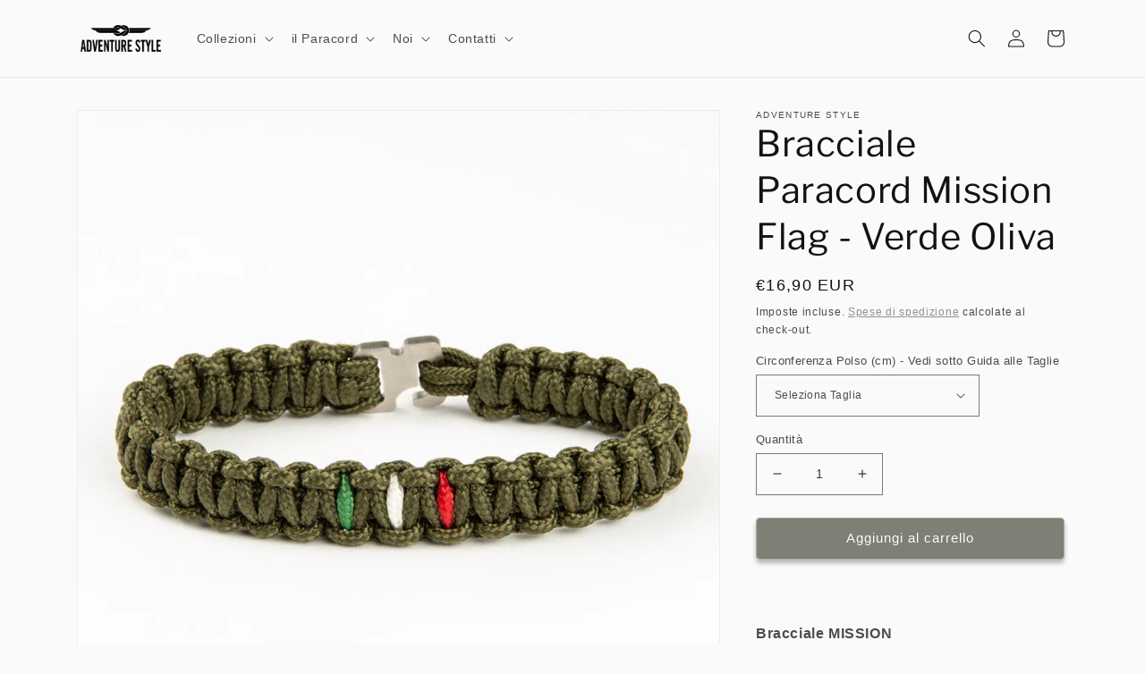

--- FILE ---
content_type: text/html; charset=utf-8
request_url: https://www.adventurestyle.it/products/copia-del-bracciale-paracord-mission-flag-verde-oliva
body_size: 41884
content:
<!doctype html>
<html class="no-js" lang="it">
  <head>
    <meta charset="utf-8">
    <meta http-equiv="X-UA-Compatible" content="IE=edge">
    <meta name="viewport" content="width=device-width,initial-scale=1">
    <meta name="theme-color" content="">
    <link rel="canonical" href="https://www.adventurestyle.it/products/copia-del-bracciale-paracord-mission-flag-verde-oliva">
    <link rel="preconnect" href="https://cdn.shopify.com" crossorigin><link rel="icon" type="image/png" href="//www.adventurestyle.it/cdn/shop/files/IMG_5090.jpg?crop=center&height=32&v=1768662309&width=32"><link rel="preconnect" href="https://fonts.shopifycdn.com" crossorigin><title>
      Bracciale Paracord Mission Flag - Verde Oliva
 &ndash; ADVENTURE STYLE</title>

    
      <meta name="description" content="  Bracciale MISSION Porta l’avventura ogni giorno al tuo polso con un bracciale fashion, ma che ha origine dall’esperienza militare e dalla vita outdoor. Il tuo Bracciale di Sopravvivenza MISSION saprà rendersi utile per ogni evenienza, fornendo 3 o 4 metri di cordino Paracord 100 ed un gancio in acciaio inox, oppure a">
    

    

<meta property="og:site_name" content="ADVENTURE STYLE">
<meta property="og:url" content="https://www.adventurestyle.it/products/copia-del-bracciale-paracord-mission-flag-verde-oliva">
<meta property="og:title" content="Bracciale Paracord Mission Flag - Verde Oliva">
<meta property="og:type" content="product">
<meta property="og:description" content="  Bracciale MISSION Porta l’avventura ogni giorno al tuo polso con un bracciale fashion, ma che ha origine dall’esperienza militare e dalla vita outdoor. Il tuo Bracciale di Sopravvivenza MISSION saprà rendersi utile per ogni evenienza, fornendo 3 o 4 metri di cordino Paracord 100 ed un gancio in acciaio inox, oppure a"><meta property="og:image" content="http://www.adventurestyle.it/cdn/shop/products/Mission-0032-x-web.jpg?v=1610571206">
  <meta property="og:image:secure_url" content="https://www.adventurestyle.it/cdn/shop/products/Mission-0032-x-web.jpg?v=1610571206">
  <meta property="og:image:width" content="1920">
  <meta property="og:image:height" content="1920"><meta property="og:price:amount" content="16,90">
  <meta property="og:price:currency" content="EUR"><meta name="twitter:card" content="summary_large_image">
<meta name="twitter:title" content="Bracciale Paracord Mission Flag - Verde Oliva">
<meta name="twitter:description" content="  Bracciale MISSION Porta l’avventura ogni giorno al tuo polso con un bracciale fashion, ma che ha origine dall’esperienza militare e dalla vita outdoor. Il tuo Bracciale di Sopravvivenza MISSION saprà rendersi utile per ogni evenienza, fornendo 3 o 4 metri di cordino Paracord 100 ed un gancio in acciaio inox, oppure a">


    <script src="//www.adventurestyle.it/cdn/shop/t/7/assets/global.js?v=149496944046504657681667670107" defer="defer"></script>
    <script>window.performance && window.performance.mark && window.performance.mark('shopify.content_for_header.start');</script><meta id="shopify-digital-wallet" name="shopify-digital-wallet" content="/29475569724/digital_wallets/dialog">
<meta name="shopify-checkout-api-token" content="1e847d57a20faaad4bbc08c0230a8218">
<meta id="in-context-paypal-metadata" data-shop-id="29475569724" data-venmo-supported="false" data-environment="production" data-locale="it_IT" data-paypal-v4="true" data-currency="EUR">
<link rel="alternate" type="application/json+oembed" href="https://www.adventurestyle.it/products/copia-del-bracciale-paracord-mission-flag-verde-oliva.oembed">
<script async="async" src="/checkouts/internal/preloads.js?locale=it-IT"></script>
<link rel="preconnect" href="https://shop.app" crossorigin="anonymous">
<script async="async" src="https://shop.app/checkouts/internal/preloads.js?locale=it-IT&shop_id=29475569724" crossorigin="anonymous"></script>
<script id="apple-pay-shop-capabilities" type="application/json">{"shopId":29475569724,"countryCode":"IT","currencyCode":"EUR","merchantCapabilities":["supports3DS"],"merchantId":"gid:\/\/shopify\/Shop\/29475569724","merchantName":"ADVENTURE STYLE","requiredBillingContactFields":["postalAddress","email","phone"],"requiredShippingContactFields":["postalAddress","email","phone"],"shippingType":"shipping","supportedNetworks":["visa","maestro","masterCard","amex"],"total":{"type":"pending","label":"ADVENTURE STYLE","amount":"1.00"},"shopifyPaymentsEnabled":true,"supportsSubscriptions":true}</script>
<script id="shopify-features" type="application/json">{"accessToken":"1e847d57a20faaad4bbc08c0230a8218","betas":["rich-media-storefront-analytics"],"domain":"www.adventurestyle.it","predictiveSearch":true,"shopId":29475569724,"locale":"it"}</script>
<script>var Shopify = Shopify || {};
Shopify.shop = "adventure-and-style.myshopify.com";
Shopify.locale = "it";
Shopify.currency = {"active":"EUR","rate":"1.0"};
Shopify.country = "IT";
Shopify.theme = {"name":"Dawn","id":125299228732,"schema_name":"Dawn","schema_version":"7.0.1","theme_store_id":887,"role":"main"};
Shopify.theme.handle = "null";
Shopify.theme.style = {"id":null,"handle":null};
Shopify.cdnHost = "www.adventurestyle.it/cdn";
Shopify.routes = Shopify.routes || {};
Shopify.routes.root = "/";</script>
<script type="module">!function(o){(o.Shopify=o.Shopify||{}).modules=!0}(window);</script>
<script>!function(o){function n(){var o=[];function n(){o.push(Array.prototype.slice.apply(arguments))}return n.q=o,n}var t=o.Shopify=o.Shopify||{};t.loadFeatures=n(),t.autoloadFeatures=n()}(window);</script>
<script>
  window.ShopifyPay = window.ShopifyPay || {};
  window.ShopifyPay.apiHost = "shop.app\/pay";
  window.ShopifyPay.redirectState = null;
</script>
<script id="shop-js-analytics" type="application/json">{"pageType":"product"}</script>
<script defer="defer" async type="module" src="//www.adventurestyle.it/cdn/shopifycloud/shop-js/modules/v2/client.init-shop-cart-sync_dvfQaB1V.it.esm.js"></script>
<script defer="defer" async type="module" src="//www.adventurestyle.it/cdn/shopifycloud/shop-js/modules/v2/chunk.common_BW-OJwDu.esm.js"></script>
<script defer="defer" async type="module" src="//www.adventurestyle.it/cdn/shopifycloud/shop-js/modules/v2/chunk.modal_CX4jaIRf.esm.js"></script>
<script type="module">
  await import("//www.adventurestyle.it/cdn/shopifycloud/shop-js/modules/v2/client.init-shop-cart-sync_dvfQaB1V.it.esm.js");
await import("//www.adventurestyle.it/cdn/shopifycloud/shop-js/modules/v2/chunk.common_BW-OJwDu.esm.js");
await import("//www.adventurestyle.it/cdn/shopifycloud/shop-js/modules/v2/chunk.modal_CX4jaIRf.esm.js");

  window.Shopify.SignInWithShop?.initShopCartSync?.({"fedCMEnabled":true,"windoidEnabled":true});

</script>
<script>
  window.Shopify = window.Shopify || {};
  if (!window.Shopify.featureAssets) window.Shopify.featureAssets = {};
  window.Shopify.featureAssets['shop-js'] = {"shop-cart-sync":["modules/v2/client.shop-cart-sync_CGEUFKvL.it.esm.js","modules/v2/chunk.common_BW-OJwDu.esm.js","modules/v2/chunk.modal_CX4jaIRf.esm.js"],"init-fed-cm":["modules/v2/client.init-fed-cm_Q280f13X.it.esm.js","modules/v2/chunk.common_BW-OJwDu.esm.js","modules/v2/chunk.modal_CX4jaIRf.esm.js"],"shop-cash-offers":["modules/v2/client.shop-cash-offers_DoRGZwcj.it.esm.js","modules/v2/chunk.common_BW-OJwDu.esm.js","modules/v2/chunk.modal_CX4jaIRf.esm.js"],"shop-login-button":["modules/v2/client.shop-login-button_DMM6ww0E.it.esm.js","modules/v2/chunk.common_BW-OJwDu.esm.js","modules/v2/chunk.modal_CX4jaIRf.esm.js"],"pay-button":["modules/v2/client.pay-button_B6q2F277.it.esm.js","modules/v2/chunk.common_BW-OJwDu.esm.js","modules/v2/chunk.modal_CX4jaIRf.esm.js"],"shop-button":["modules/v2/client.shop-button_COUnjhWS.it.esm.js","modules/v2/chunk.common_BW-OJwDu.esm.js","modules/v2/chunk.modal_CX4jaIRf.esm.js"],"avatar":["modules/v2/client.avatar_BTnouDA3.it.esm.js"],"init-windoid":["modules/v2/client.init-windoid_CrSLay9H.it.esm.js","modules/v2/chunk.common_BW-OJwDu.esm.js","modules/v2/chunk.modal_CX4jaIRf.esm.js"],"init-shop-for-new-customer-accounts":["modules/v2/client.init-shop-for-new-customer-accounts_BGmSGr-t.it.esm.js","modules/v2/client.shop-login-button_DMM6ww0E.it.esm.js","modules/v2/chunk.common_BW-OJwDu.esm.js","modules/v2/chunk.modal_CX4jaIRf.esm.js"],"init-shop-email-lookup-coordinator":["modules/v2/client.init-shop-email-lookup-coordinator_BMjbsTlQ.it.esm.js","modules/v2/chunk.common_BW-OJwDu.esm.js","modules/v2/chunk.modal_CX4jaIRf.esm.js"],"init-shop-cart-sync":["modules/v2/client.init-shop-cart-sync_dvfQaB1V.it.esm.js","modules/v2/chunk.common_BW-OJwDu.esm.js","modules/v2/chunk.modal_CX4jaIRf.esm.js"],"shop-toast-manager":["modules/v2/client.shop-toast-manager_C1IUOXW7.it.esm.js","modules/v2/chunk.common_BW-OJwDu.esm.js","modules/v2/chunk.modal_CX4jaIRf.esm.js"],"init-customer-accounts":["modules/v2/client.init-customer-accounts_DyWT7tGr.it.esm.js","modules/v2/client.shop-login-button_DMM6ww0E.it.esm.js","modules/v2/chunk.common_BW-OJwDu.esm.js","modules/v2/chunk.modal_CX4jaIRf.esm.js"],"init-customer-accounts-sign-up":["modules/v2/client.init-customer-accounts-sign-up_DR74S9QP.it.esm.js","modules/v2/client.shop-login-button_DMM6ww0E.it.esm.js","modules/v2/chunk.common_BW-OJwDu.esm.js","modules/v2/chunk.modal_CX4jaIRf.esm.js"],"shop-follow-button":["modules/v2/client.shop-follow-button_C7goD_zf.it.esm.js","modules/v2/chunk.common_BW-OJwDu.esm.js","modules/v2/chunk.modal_CX4jaIRf.esm.js"],"checkout-modal":["modules/v2/client.checkout-modal_Cy_s3Hxe.it.esm.js","modules/v2/chunk.common_BW-OJwDu.esm.js","modules/v2/chunk.modal_CX4jaIRf.esm.js"],"shop-login":["modules/v2/client.shop-login_ByWJfYRH.it.esm.js","modules/v2/chunk.common_BW-OJwDu.esm.js","modules/v2/chunk.modal_CX4jaIRf.esm.js"],"lead-capture":["modules/v2/client.lead-capture_B-cWF8Yd.it.esm.js","modules/v2/chunk.common_BW-OJwDu.esm.js","modules/v2/chunk.modal_CX4jaIRf.esm.js"],"payment-terms":["modules/v2/client.payment-terms_B2vYrkY2.it.esm.js","modules/v2/chunk.common_BW-OJwDu.esm.js","modules/v2/chunk.modal_CX4jaIRf.esm.js"]};
</script>
<script>(function() {
  var isLoaded = false;
  function asyncLoad() {
    if (isLoaded) return;
    isLoaded = true;
    var urls = ["https:\/\/cdn.shopify.com\/s\/files\/1\/0294\/7556\/9724\/t\/1\/assets\/globo.menu.init.js?v=1610402451\u0026shop=adventure-and-style.myshopify.com"];
    for (var i = 0; i < urls.length; i++) {
      var s = document.createElement('script');
      s.type = 'text/javascript';
      s.async = true;
      s.src = urls[i];
      var x = document.getElementsByTagName('script')[0];
      x.parentNode.insertBefore(s, x);
    }
  };
  if(window.attachEvent) {
    window.attachEvent('onload', asyncLoad);
  } else {
    window.addEventListener('load', asyncLoad, false);
  }
})();</script>
<script id="__st">var __st={"a":29475569724,"offset":3600,"reqid":"f8c8f77d-a9cb-4f4b-9e8d-040aa5263b1a-1769339547","pageurl":"www.adventurestyle.it\/products\/copia-del-bracciale-paracord-mission-flag-verde-oliva","u":"14fc8dbfbdc2","p":"product","rtyp":"product","rid":4696634753084};</script>
<script>window.ShopifyPaypalV4VisibilityTracking = true;</script>
<script id="captcha-bootstrap">!function(){'use strict';const t='contact',e='account',n='new_comment',o=[[t,t],['blogs',n],['comments',n],[t,'customer']],c=[[e,'customer_login'],[e,'guest_login'],[e,'recover_customer_password'],[e,'create_customer']],r=t=>t.map((([t,e])=>`form[action*='/${t}']:not([data-nocaptcha='true']) input[name='form_type'][value='${e}']`)).join(','),a=t=>()=>t?[...document.querySelectorAll(t)].map((t=>t.form)):[];function s(){const t=[...o],e=r(t);return a(e)}const i='password',u='form_key',d=['recaptcha-v3-token','g-recaptcha-response','h-captcha-response',i],f=()=>{try{return window.sessionStorage}catch{return}},m='__shopify_v',_=t=>t.elements[u];function p(t,e,n=!1){try{const o=window.sessionStorage,c=JSON.parse(o.getItem(e)),{data:r}=function(t){const{data:e,action:n}=t;return t[m]||n?{data:e,action:n}:{data:t,action:n}}(c);for(const[e,n]of Object.entries(r))t.elements[e]&&(t.elements[e].value=n);n&&o.removeItem(e)}catch(o){console.error('form repopulation failed',{error:o})}}const l='form_type',E='cptcha';function T(t){t.dataset[E]=!0}const w=window,h=w.document,L='Shopify',v='ce_forms',y='captcha';let A=!1;((t,e)=>{const n=(g='f06e6c50-85a8-45c8-87d0-21a2b65856fe',I='https://cdn.shopify.com/shopifycloud/storefront-forms-hcaptcha/ce_storefront_forms_captcha_hcaptcha.v1.5.2.iife.js',D={infoText:'Protetto da hCaptcha',privacyText:'Privacy',termsText:'Termini'},(t,e,n)=>{const o=w[L][v],c=o.bindForm;if(c)return c(t,g,e,D).then(n);var r;o.q.push([[t,g,e,D],n]),r=I,A||(h.body.append(Object.assign(h.createElement('script'),{id:'captcha-provider',async:!0,src:r})),A=!0)});var g,I,D;w[L]=w[L]||{},w[L][v]=w[L][v]||{},w[L][v].q=[],w[L][y]=w[L][y]||{},w[L][y].protect=function(t,e){n(t,void 0,e),T(t)},Object.freeze(w[L][y]),function(t,e,n,w,h,L){const[v,y,A,g]=function(t,e,n){const i=e?o:[],u=t?c:[],d=[...i,...u],f=r(d),m=r(i),_=r(d.filter((([t,e])=>n.includes(e))));return[a(f),a(m),a(_),s()]}(w,h,L),I=t=>{const e=t.target;return e instanceof HTMLFormElement?e:e&&e.form},D=t=>v().includes(t);t.addEventListener('submit',(t=>{const e=I(t);if(!e)return;const n=D(e)&&!e.dataset.hcaptchaBound&&!e.dataset.recaptchaBound,o=_(e),c=g().includes(e)&&(!o||!o.value);(n||c)&&t.preventDefault(),c&&!n&&(function(t){try{if(!f())return;!function(t){const e=f();if(!e)return;const n=_(t);if(!n)return;const o=n.value;o&&e.removeItem(o)}(t);const e=Array.from(Array(32),(()=>Math.random().toString(36)[2])).join('');!function(t,e){_(t)||t.append(Object.assign(document.createElement('input'),{type:'hidden',name:u})),t.elements[u].value=e}(t,e),function(t,e){const n=f();if(!n)return;const o=[...t.querySelectorAll(`input[type='${i}']`)].map((({name:t})=>t)),c=[...d,...o],r={};for(const[a,s]of new FormData(t).entries())c.includes(a)||(r[a]=s);n.setItem(e,JSON.stringify({[m]:1,action:t.action,data:r}))}(t,e)}catch(e){console.error('failed to persist form',e)}}(e),e.submit())}));const S=(t,e)=>{t&&!t.dataset[E]&&(n(t,e.some((e=>e===t))),T(t))};for(const o of['focusin','change'])t.addEventListener(o,(t=>{const e=I(t);D(e)&&S(e,y())}));const B=e.get('form_key'),M=e.get(l),P=B&&M;t.addEventListener('DOMContentLoaded',(()=>{const t=y();if(P)for(const e of t)e.elements[l].value===M&&p(e,B);[...new Set([...A(),...v().filter((t=>'true'===t.dataset.shopifyCaptcha))])].forEach((e=>S(e,t)))}))}(h,new URLSearchParams(w.location.search),n,t,e,['guest_login'])})(!0,!0)}();</script>
<script integrity="sha256-4kQ18oKyAcykRKYeNunJcIwy7WH5gtpwJnB7kiuLZ1E=" data-source-attribution="shopify.loadfeatures" defer="defer" src="//www.adventurestyle.it/cdn/shopifycloud/storefront/assets/storefront/load_feature-a0a9edcb.js" crossorigin="anonymous"></script>
<script crossorigin="anonymous" defer="defer" src="//www.adventurestyle.it/cdn/shopifycloud/storefront/assets/shopify_pay/storefront-65b4c6d7.js?v=20250812"></script>
<script data-source-attribution="shopify.dynamic_checkout.dynamic.init">var Shopify=Shopify||{};Shopify.PaymentButton=Shopify.PaymentButton||{isStorefrontPortableWallets:!0,init:function(){window.Shopify.PaymentButton.init=function(){};var t=document.createElement("script");t.src="https://www.adventurestyle.it/cdn/shopifycloud/portable-wallets/latest/portable-wallets.it.js",t.type="module",document.head.appendChild(t)}};
</script>
<script data-source-attribution="shopify.dynamic_checkout.buyer_consent">
  function portableWalletsHideBuyerConsent(e){var t=document.getElementById("shopify-buyer-consent"),n=document.getElementById("shopify-subscription-policy-button");t&&n&&(t.classList.add("hidden"),t.setAttribute("aria-hidden","true"),n.removeEventListener("click",e))}function portableWalletsShowBuyerConsent(e){var t=document.getElementById("shopify-buyer-consent"),n=document.getElementById("shopify-subscription-policy-button");t&&n&&(t.classList.remove("hidden"),t.removeAttribute("aria-hidden"),n.addEventListener("click",e))}window.Shopify?.PaymentButton&&(window.Shopify.PaymentButton.hideBuyerConsent=portableWalletsHideBuyerConsent,window.Shopify.PaymentButton.showBuyerConsent=portableWalletsShowBuyerConsent);
</script>
<script data-source-attribution="shopify.dynamic_checkout.cart.bootstrap">document.addEventListener("DOMContentLoaded",(function(){function t(){return document.querySelector("shopify-accelerated-checkout-cart, shopify-accelerated-checkout")}if(t())Shopify.PaymentButton.init();else{new MutationObserver((function(e,n){t()&&(Shopify.PaymentButton.init(),n.disconnect())})).observe(document.body,{childList:!0,subtree:!0})}}));
</script>
<script id='scb4127' type='text/javascript' async='' src='https://www.adventurestyle.it/cdn/shopifycloud/privacy-banner/storefront-banner.js'></script><link id="shopify-accelerated-checkout-styles" rel="stylesheet" media="screen" href="https://www.adventurestyle.it/cdn/shopifycloud/portable-wallets/latest/accelerated-checkout-backwards-compat.css" crossorigin="anonymous">
<style id="shopify-accelerated-checkout-cart">
        #shopify-buyer-consent {
  margin-top: 1em;
  display: inline-block;
  width: 100%;
}

#shopify-buyer-consent.hidden {
  display: none;
}

#shopify-subscription-policy-button {
  background: none;
  border: none;
  padding: 0;
  text-decoration: underline;
  font-size: inherit;
  cursor: pointer;
}

#shopify-subscription-policy-button::before {
  box-shadow: none;
}

      </style>
<script id="sections-script" data-sections="header,footer" defer="defer" src="//www.adventurestyle.it/cdn/shop/t/7/compiled_assets/scripts.js?v=1320"></script>
<script>window.performance && window.performance.mark && window.performance.mark('shopify.content_for_header.end');</script>


    <style data-shopify>
      
      
      
      
      @font-face {
  font-family: "Libre Franklin";
  font-weight: 400;
  font-style: normal;
  font-display: swap;
  src: url("//www.adventurestyle.it/cdn/fonts/libre_franklin/librefranklin_n4.a9b0508e1ffb743a0fd6d0614768959c54a27d86.woff2") format("woff2"),
       url("//www.adventurestyle.it/cdn/fonts/libre_franklin/librefranklin_n4.948f6f27caf8552b1a9560176e3f14eeb2c6f202.woff") format("woff");
}


      :root {
        --font-body-family: Helvetica, Arial, sans-serif;
        --font-body-style: normal;
        --font-body-weight: 400;
        --font-body-weight-bold: 700;

        --font-heading-family: "Libre Franklin", sans-serif;
        --font-heading-style: normal;
        --font-heading-weight: 400;

        --font-body-scale: 1.0;
        --font-heading-scale: 1.0;

        --color-base-text: 18, 18, 18;
        --color-shadow: 18, 18, 18;
        --color-base-background-1: 250, 250, 250;
        --color-base-background-2: 236, 239, 233;
        --color-base-solid-button-labels: 250, 250, 250;
        --color-base-outline-button-labels: 125, 128, 117;
        --color-base-accent-1: 125, 128, 117;
        --color-base-accent-2: 208, 210, 200;
        --payment-terms-background-color: #fafafa;

        --gradient-base-background-1: #fafafa;
        --gradient-base-background-2: #ecefe9;
        --gradient-base-accent-1: #7d8075;
        --gradient-base-accent-2: #d0d2c8;

        --media-padding: px;
        --media-border-opacity: 0.05;
        --media-border-width: 1px;
        --media-radius: 0px;
        --media-shadow-opacity: 0.0;
        --media-shadow-horizontal-offset: 0px;
        --media-shadow-vertical-offset: 4px;
        --media-shadow-blur-radius: 5px;
        --media-shadow-visible: 0;

        --page-width: 120rem;
        --page-width-margin: 0rem;

        --product-card-image-padding: 0.0rem;
        --product-card-corner-radius: 0.0rem;
        --product-card-text-alignment: left;
        --product-card-border-width: 0.0rem;
        --product-card-border-opacity: 0.1;
        --product-card-shadow-opacity: 0.0;
        --product-card-shadow-visible: 0;
        --product-card-shadow-horizontal-offset: 0.0rem;
        --product-card-shadow-vertical-offset: 0.4rem;
        --product-card-shadow-blur-radius: 0.5rem;

        --collection-card-image-padding: 0.0rem;
        --collection-card-corner-radius: 0.0rem;
        --collection-card-text-alignment: left;
        --collection-card-border-width: 0.0rem;
        --collection-card-border-opacity: 0.1;
        --collection-card-shadow-opacity: 0.0;
        --collection-card-shadow-visible: 0;
        --collection-card-shadow-horizontal-offset: 0.0rem;
        --collection-card-shadow-vertical-offset: 0.4rem;
        --collection-card-shadow-blur-radius: 0.5rem;

        --blog-card-image-padding: 0.0rem;
        --blog-card-corner-radius: 0.0rem;
        --blog-card-text-alignment: left;
        --blog-card-border-width: 0.0rem;
        --blog-card-border-opacity: 0.1;
        --blog-card-shadow-opacity: 0.0;
        --blog-card-shadow-visible: 0;
        --blog-card-shadow-horizontal-offset: 0.0rem;
        --blog-card-shadow-vertical-offset: 0.4rem;
        --blog-card-shadow-blur-radius: 0.5rem;

        --badge-corner-radius: 4.0rem;

        --popup-border-width: 1px;
        --popup-border-opacity: 0.1;
        --popup-corner-radius: 0px;
        --popup-shadow-opacity: 0.0;
        --popup-shadow-horizontal-offset: 0px;
        --popup-shadow-vertical-offset: 4px;
        --popup-shadow-blur-radius: 5px;

        --drawer-border-width: 1px;
        --drawer-border-opacity: 0.1;
        --drawer-shadow-opacity: 0.0;
        --drawer-shadow-horizontal-offset: 0px;
        --drawer-shadow-vertical-offset: 4px;
        --drawer-shadow-blur-radius: 5px;

        --spacing-sections-desktop: 0px;
        --spacing-sections-mobile: 0px;

        --grid-desktop-vertical-spacing: 8px;
        --grid-desktop-horizontal-spacing: 8px;
        --grid-mobile-vertical-spacing: 4px;
        --grid-mobile-horizontal-spacing: 4px;

        --text-boxes-border-opacity: 0.1;
        --text-boxes-border-width: 0px;
        --text-boxes-radius: 0px;
        --text-boxes-shadow-opacity: 0.0;
        --text-boxes-shadow-visible: 0;
        --text-boxes-shadow-horizontal-offset: 0px;
        --text-boxes-shadow-vertical-offset: 4px;
        --text-boxes-shadow-blur-radius: 5px;

        --buttons-radius: 4px;
        --buttons-radius-outset: 5px;
        --buttons-border-width: 1px;
        --buttons-border-opacity: 0.65;
        --buttons-shadow-opacity: 0.3;
        --buttons-shadow-visible: 1;
        --buttons-shadow-horizontal-offset: 0px;
        --buttons-shadow-vertical-offset: 4px;
        --buttons-shadow-blur-radius: 5px;
        --buttons-border-offset: 0.3px;

        --inputs-radius: 0px;
        --inputs-border-width: 1px;
        --inputs-border-opacity: 0.55;
        --inputs-shadow-opacity: 0.0;
        --inputs-shadow-horizontal-offset: 0px;
        --inputs-margin-offset: 0px;
        --inputs-shadow-vertical-offset: 4px;
        --inputs-shadow-blur-radius: 5px;
        --inputs-radius-outset: 0px;

        --variant-pills-radius: 40px;
        --variant-pills-border-width: 1px;
        --variant-pills-border-opacity: 0.55;
        --variant-pills-shadow-opacity: 0.0;
        --variant-pills-shadow-horizontal-offset: 0px;
        --variant-pills-shadow-vertical-offset: 4px;
        --variant-pills-shadow-blur-radius: 5px;
      }

      *,
      *::before,
      *::after {
        box-sizing: inherit;
      }

      html {
        box-sizing: border-box;
        font-size: calc(var(--font-body-scale) * 62.5%);
        height: 100%;
      }

      body {
        display: grid;
        grid-template-rows: auto auto 1fr auto;
        grid-template-columns: 100%;
        min-height: 100%;
        margin: 0;
        font-size: 1.5rem;
        letter-spacing: 0.06rem;
        line-height: calc(1 + 0.8 / var(--font-body-scale));
        font-family: var(--font-body-family);
        font-style: var(--font-body-style);
        font-weight: var(--font-body-weight);
      }

      @media screen and (min-width: 750px) {
        body {
          font-size: 1.6rem;
        }
      }
    </style>

    <link href="//www.adventurestyle.it/cdn/shop/t/7/assets/base.css?v=88290808517547527771667670109" rel="stylesheet" type="text/css" media="all" />
<link rel="preload" as="font" href="//www.adventurestyle.it/cdn/fonts/libre_franklin/librefranklin_n4.a9b0508e1ffb743a0fd6d0614768959c54a27d86.woff2" type="font/woff2" crossorigin><link rel="stylesheet" href="//www.adventurestyle.it/cdn/shop/t/7/assets/component-predictive-search.css?v=83512081251802922551667670107" media="print" onload="this.media='all'"><script>document.documentElement.className = document.documentElement.className.replace('no-js', 'js');
    if (Shopify.designMode) {
      document.documentElement.classList.add('shopify-design-mode');
    }
    </script>
  <link href="https://monorail-edge.shopifysvc.com" rel="dns-prefetch">
<script>(function(){if ("sendBeacon" in navigator && "performance" in window) {try {var session_token_from_headers = performance.getEntriesByType('navigation')[0].serverTiming.find(x => x.name == '_s').description;} catch {var session_token_from_headers = undefined;}var session_cookie_matches = document.cookie.match(/_shopify_s=([^;]*)/);var session_token_from_cookie = session_cookie_matches && session_cookie_matches.length === 2 ? session_cookie_matches[1] : "";var session_token = session_token_from_headers || session_token_from_cookie || "";function handle_abandonment_event(e) {var entries = performance.getEntries().filter(function(entry) {return /monorail-edge.shopifysvc.com/.test(entry.name);});if (!window.abandonment_tracked && entries.length === 0) {window.abandonment_tracked = true;var currentMs = Date.now();var navigation_start = performance.timing.navigationStart;var payload = {shop_id: 29475569724,url: window.location.href,navigation_start,duration: currentMs - navigation_start,session_token,page_type: "product"};window.navigator.sendBeacon("https://monorail-edge.shopifysvc.com/v1/produce", JSON.stringify({schema_id: "online_store_buyer_site_abandonment/1.1",payload: payload,metadata: {event_created_at_ms: currentMs,event_sent_at_ms: currentMs}}));}}window.addEventListener('pagehide', handle_abandonment_event);}}());</script>
<script id="web-pixels-manager-setup">(function e(e,d,r,n,o){if(void 0===o&&(o={}),!Boolean(null===(a=null===(i=window.Shopify)||void 0===i?void 0:i.analytics)||void 0===a?void 0:a.replayQueue)){var i,a;window.Shopify=window.Shopify||{};var t=window.Shopify;t.analytics=t.analytics||{};var s=t.analytics;s.replayQueue=[],s.publish=function(e,d,r){return s.replayQueue.push([e,d,r]),!0};try{self.performance.mark("wpm:start")}catch(e){}var l=function(){var e={modern:/Edge?\/(1{2}[4-9]|1[2-9]\d|[2-9]\d{2}|\d{4,})\.\d+(\.\d+|)|Firefox\/(1{2}[4-9]|1[2-9]\d|[2-9]\d{2}|\d{4,})\.\d+(\.\d+|)|Chrom(ium|e)\/(9{2}|\d{3,})\.\d+(\.\d+|)|(Maci|X1{2}).+ Version\/(15\.\d+|(1[6-9]|[2-9]\d|\d{3,})\.\d+)([,.]\d+|)( \(\w+\)|)( Mobile\/\w+|) Safari\/|Chrome.+OPR\/(9{2}|\d{3,})\.\d+\.\d+|(CPU[ +]OS|iPhone[ +]OS|CPU[ +]iPhone|CPU IPhone OS|CPU iPad OS)[ +]+(15[._]\d+|(1[6-9]|[2-9]\d|\d{3,})[._]\d+)([._]\d+|)|Android:?[ /-](13[3-9]|1[4-9]\d|[2-9]\d{2}|\d{4,})(\.\d+|)(\.\d+|)|Android.+Firefox\/(13[5-9]|1[4-9]\d|[2-9]\d{2}|\d{4,})\.\d+(\.\d+|)|Android.+Chrom(ium|e)\/(13[3-9]|1[4-9]\d|[2-9]\d{2}|\d{4,})\.\d+(\.\d+|)|SamsungBrowser\/([2-9]\d|\d{3,})\.\d+/,legacy:/Edge?\/(1[6-9]|[2-9]\d|\d{3,})\.\d+(\.\d+|)|Firefox\/(5[4-9]|[6-9]\d|\d{3,})\.\d+(\.\d+|)|Chrom(ium|e)\/(5[1-9]|[6-9]\d|\d{3,})\.\d+(\.\d+|)([\d.]+$|.*Safari\/(?![\d.]+ Edge\/[\d.]+$))|(Maci|X1{2}).+ Version\/(10\.\d+|(1[1-9]|[2-9]\d|\d{3,})\.\d+)([,.]\d+|)( \(\w+\)|)( Mobile\/\w+|) Safari\/|Chrome.+OPR\/(3[89]|[4-9]\d|\d{3,})\.\d+\.\d+|(CPU[ +]OS|iPhone[ +]OS|CPU[ +]iPhone|CPU IPhone OS|CPU iPad OS)[ +]+(10[._]\d+|(1[1-9]|[2-9]\d|\d{3,})[._]\d+)([._]\d+|)|Android:?[ /-](13[3-9]|1[4-9]\d|[2-9]\d{2}|\d{4,})(\.\d+|)(\.\d+|)|Mobile Safari.+OPR\/([89]\d|\d{3,})\.\d+\.\d+|Android.+Firefox\/(13[5-9]|1[4-9]\d|[2-9]\d{2}|\d{4,})\.\d+(\.\d+|)|Android.+Chrom(ium|e)\/(13[3-9]|1[4-9]\d|[2-9]\d{2}|\d{4,})\.\d+(\.\d+|)|Android.+(UC? ?Browser|UCWEB|U3)[ /]?(15\.([5-9]|\d{2,})|(1[6-9]|[2-9]\d|\d{3,})\.\d+)\.\d+|SamsungBrowser\/(5\.\d+|([6-9]|\d{2,})\.\d+)|Android.+MQ{2}Browser\/(14(\.(9|\d{2,})|)|(1[5-9]|[2-9]\d|\d{3,})(\.\d+|))(\.\d+|)|K[Aa][Ii]OS\/(3\.\d+|([4-9]|\d{2,})\.\d+)(\.\d+|)/},d=e.modern,r=e.legacy,n=navigator.userAgent;return n.match(d)?"modern":n.match(r)?"legacy":"unknown"}(),u="modern"===l?"modern":"legacy",c=(null!=n?n:{modern:"",legacy:""})[u],f=function(e){return[e.baseUrl,"/wpm","/b",e.hashVersion,"modern"===e.buildTarget?"m":"l",".js"].join("")}({baseUrl:d,hashVersion:r,buildTarget:u}),m=function(e){var d=e.version,r=e.bundleTarget,n=e.surface,o=e.pageUrl,i=e.monorailEndpoint;return{emit:function(e){var a=e.status,t=e.errorMsg,s=(new Date).getTime(),l=JSON.stringify({metadata:{event_sent_at_ms:s},events:[{schema_id:"web_pixels_manager_load/3.1",payload:{version:d,bundle_target:r,page_url:o,status:a,surface:n,error_msg:t},metadata:{event_created_at_ms:s}}]});if(!i)return console&&console.warn&&console.warn("[Web Pixels Manager] No Monorail endpoint provided, skipping logging."),!1;try{return self.navigator.sendBeacon.bind(self.navigator)(i,l)}catch(e){}var u=new XMLHttpRequest;try{return u.open("POST",i,!0),u.setRequestHeader("Content-Type","text/plain"),u.send(l),!0}catch(e){return console&&console.warn&&console.warn("[Web Pixels Manager] Got an unhandled error while logging to Monorail."),!1}}}}({version:r,bundleTarget:l,surface:e.surface,pageUrl:self.location.href,monorailEndpoint:e.monorailEndpoint});try{o.browserTarget=l,function(e){var d=e.src,r=e.async,n=void 0===r||r,o=e.onload,i=e.onerror,a=e.sri,t=e.scriptDataAttributes,s=void 0===t?{}:t,l=document.createElement("script"),u=document.querySelector("head"),c=document.querySelector("body");if(l.async=n,l.src=d,a&&(l.integrity=a,l.crossOrigin="anonymous"),s)for(var f in s)if(Object.prototype.hasOwnProperty.call(s,f))try{l.dataset[f]=s[f]}catch(e){}if(o&&l.addEventListener("load",o),i&&l.addEventListener("error",i),u)u.appendChild(l);else{if(!c)throw new Error("Did not find a head or body element to append the script");c.appendChild(l)}}({src:f,async:!0,onload:function(){if(!function(){var e,d;return Boolean(null===(d=null===(e=window.Shopify)||void 0===e?void 0:e.analytics)||void 0===d?void 0:d.initialized)}()){var d=window.webPixelsManager.init(e)||void 0;if(d){var r=window.Shopify.analytics;r.replayQueue.forEach((function(e){var r=e[0],n=e[1],o=e[2];d.publishCustomEvent(r,n,o)})),r.replayQueue=[],r.publish=d.publishCustomEvent,r.visitor=d.visitor,r.initialized=!0}}},onerror:function(){return m.emit({status:"failed",errorMsg:"".concat(f," has failed to load")})},sri:function(e){var d=/^sha384-[A-Za-z0-9+/=]+$/;return"string"==typeof e&&d.test(e)}(c)?c:"",scriptDataAttributes:o}),m.emit({status:"loading"})}catch(e){m.emit({status:"failed",errorMsg:(null==e?void 0:e.message)||"Unknown error"})}}})({shopId: 29475569724,storefrontBaseUrl: "https://www.adventurestyle.it",extensionsBaseUrl: "https://extensions.shopifycdn.com/cdn/shopifycloud/web-pixels-manager",monorailEndpoint: "https://monorail-edge.shopifysvc.com/unstable/produce_batch",surface: "storefront-renderer",enabledBetaFlags: ["2dca8a86"],webPixelsConfigList: [{"id":"330236248","configuration":"{\"pixel_id\":\"3360751500677741\",\"pixel_type\":\"facebook_pixel\",\"metaapp_system_user_token\":\"-\"}","eventPayloadVersion":"v1","runtimeContext":"OPEN","scriptVersion":"ca16bc87fe92b6042fbaa3acc2fbdaa6","type":"APP","apiClientId":2329312,"privacyPurposes":["ANALYTICS","MARKETING","SALE_OF_DATA"],"dataSharingAdjustments":{"protectedCustomerApprovalScopes":["read_customer_address","read_customer_email","read_customer_name","read_customer_personal_data","read_customer_phone"]}},{"id":"shopify-app-pixel","configuration":"{}","eventPayloadVersion":"v1","runtimeContext":"STRICT","scriptVersion":"0450","apiClientId":"shopify-pixel","type":"APP","privacyPurposes":["ANALYTICS","MARKETING"]},{"id":"shopify-custom-pixel","eventPayloadVersion":"v1","runtimeContext":"LAX","scriptVersion":"0450","apiClientId":"shopify-pixel","type":"CUSTOM","privacyPurposes":["ANALYTICS","MARKETING"]}],isMerchantRequest: false,initData: {"shop":{"name":"ADVENTURE STYLE","paymentSettings":{"currencyCode":"EUR"},"myshopifyDomain":"adventure-and-style.myshopify.com","countryCode":"IT","storefrontUrl":"https:\/\/www.adventurestyle.it"},"customer":null,"cart":null,"checkout":null,"productVariants":[{"price":{"amount":16.9,"currencyCode":"EUR"},"product":{"title":"Bracciale Paracord Mission Flag - Verde Oliva","vendor":"adventure style","id":"4696634753084","untranslatedTitle":"Bracciale Paracord Mission Flag - Verde Oliva","url":"\/products\/copia-del-bracciale-paracord-mission-flag-verde-oliva","type":""},"id":"39354896154684","image":{"src":"\/\/www.adventurestyle.it\/cdn\/shop\/products\/Mission-0032-x-web.jpg?v=1610571206"},"sku":"","title":"Seleziona Taglia","untranslatedTitle":"Seleziona Taglia"},{"price":{"amount":16.9,"currencyCode":"EUR"},"product":{"title":"Bracciale Paracord Mission Flag - Verde Oliva","vendor":"adventure style","id":"4696634753084","untranslatedTitle":"Bracciale Paracord Mission Flag - Verde Oliva","url":"\/products\/copia-del-bracciale-paracord-mission-flag-verde-oliva","type":""},"id":"50067576947032","image":{"src":"\/\/www.adventurestyle.it\/cdn\/shop\/products\/Mission-0032-x-web.jpg?v=1610571206"},"sku":null,"title":"12","untranslatedTitle":"12"},{"price":{"amount":16.9,"currencyCode":"EUR"},"product":{"title":"Bracciale Paracord Mission Flag - Verde Oliva","vendor":"adventure style","id":"4696634753084","untranslatedTitle":"Bracciale Paracord Mission Flag - Verde Oliva","url":"\/products\/copia-del-bracciale-paracord-mission-flag-verde-oliva","type":""},"id":"50067576979800","image":{"src":"\/\/www.adventurestyle.it\/cdn\/shop\/products\/Mission-0032-x-web.jpg?v=1610571206"},"sku":null,"title":"13","untranslatedTitle":"13"},{"price":{"amount":16.9,"currencyCode":"EUR"},"product":{"title":"Bracciale Paracord Mission Flag - Verde Oliva","vendor":"adventure style","id":"4696634753084","untranslatedTitle":"Bracciale Paracord Mission Flag - Verde Oliva","url":"\/products\/copia-del-bracciale-paracord-mission-flag-verde-oliva","type":""},"id":"32650673979452","image":{"src":"\/\/www.adventurestyle.it\/cdn\/shop\/products\/Mission-0032-x-web.jpg?v=1610571206"},"sku":"","title":"14","untranslatedTitle":"14"},{"price":{"amount":16.9,"currencyCode":"EUR"},"product":{"title":"Bracciale Paracord Mission Flag - Verde Oliva","vendor":"adventure style","id":"4696634753084","untranslatedTitle":"Bracciale Paracord Mission Flag - Verde Oliva","url":"\/products\/copia-del-bracciale-paracord-mission-flag-verde-oliva","type":""},"id":"32650674012220","image":{"src":"\/\/www.adventurestyle.it\/cdn\/shop\/products\/Mission-0032-x-web.jpg?v=1610571206"},"sku":"","title":"15","untranslatedTitle":"15"},{"price":{"amount":16.9,"currencyCode":"EUR"},"product":{"title":"Bracciale Paracord Mission Flag - Verde Oliva","vendor":"adventure style","id":"4696634753084","untranslatedTitle":"Bracciale Paracord Mission Flag - Verde Oliva","url":"\/products\/copia-del-bracciale-paracord-mission-flag-verde-oliva","type":""},"id":"32650674044988","image":{"src":"\/\/www.adventurestyle.it\/cdn\/shop\/products\/Mission-0032-x-web.jpg?v=1610571206"},"sku":"","title":"16","untranslatedTitle":"16"},{"price":{"amount":16.9,"currencyCode":"EUR"},"product":{"title":"Bracciale Paracord Mission Flag - Verde Oliva","vendor":"adventure style","id":"4696634753084","untranslatedTitle":"Bracciale Paracord Mission Flag - Verde Oliva","url":"\/products\/copia-del-bracciale-paracord-mission-flag-verde-oliva","type":""},"id":"32650674077756","image":{"src":"\/\/www.adventurestyle.it\/cdn\/shop\/products\/Mission-0032-x-web.jpg?v=1610571206"},"sku":"","title":"17","untranslatedTitle":"17"},{"price":{"amount":16.9,"currencyCode":"EUR"},"product":{"title":"Bracciale Paracord Mission Flag - Verde Oliva","vendor":"adventure style","id":"4696634753084","untranslatedTitle":"Bracciale Paracord Mission Flag - Verde Oliva","url":"\/products\/copia-del-bracciale-paracord-mission-flag-verde-oliva","type":""},"id":"32650674110524","image":{"src":"\/\/www.adventurestyle.it\/cdn\/shop\/products\/Mission-0032-x-web.jpg?v=1610571206"},"sku":"","title":"18","untranslatedTitle":"18"},{"price":{"amount":16.9,"currencyCode":"EUR"},"product":{"title":"Bracciale Paracord Mission Flag - Verde Oliva","vendor":"adventure style","id":"4696634753084","untranslatedTitle":"Bracciale Paracord Mission Flag - Verde Oliva","url":"\/products\/copia-del-bracciale-paracord-mission-flag-verde-oliva","type":""},"id":"32650674143292","image":{"src":"\/\/www.adventurestyle.it\/cdn\/shop\/products\/Mission-0032-x-web.jpg?v=1610571206"},"sku":"","title":"19","untranslatedTitle":"19"},{"price":{"amount":16.9,"currencyCode":"EUR"},"product":{"title":"Bracciale Paracord Mission Flag - Verde Oliva","vendor":"adventure style","id":"4696634753084","untranslatedTitle":"Bracciale Paracord Mission Flag - Verde Oliva","url":"\/products\/copia-del-bracciale-paracord-mission-flag-verde-oliva","type":""},"id":"32650674176060","image":{"src":"\/\/www.adventurestyle.it\/cdn\/shop\/products\/Mission-0032-x-web.jpg?v=1610571206"},"sku":"","title":"20","untranslatedTitle":"20"},{"price":{"amount":16.9,"currencyCode":"EUR"},"product":{"title":"Bracciale Paracord Mission Flag - Verde Oliva","vendor":"adventure style","id":"4696634753084","untranslatedTitle":"Bracciale Paracord Mission Flag - Verde Oliva","url":"\/products\/copia-del-bracciale-paracord-mission-flag-verde-oliva","type":""},"id":"32650674208828","image":{"src":"\/\/www.adventurestyle.it\/cdn\/shop\/products\/Mission-0032-x-web.jpg?v=1610571206"},"sku":"","title":"21","untranslatedTitle":"21"},{"price":{"amount":16.9,"currencyCode":"EUR"},"product":{"title":"Bracciale Paracord Mission Flag - Verde Oliva","vendor":"adventure style","id":"4696634753084","untranslatedTitle":"Bracciale Paracord Mission Flag - Verde Oliva","url":"\/products\/copia-del-bracciale-paracord-mission-flag-verde-oliva","type":""},"id":"39273205694524","image":{"src":"\/\/www.adventurestyle.it\/cdn\/shop\/products\/Mission-0032-x-web.jpg?v=1610571206"},"sku":"","title":"22","untranslatedTitle":"22"},{"price":{"amount":16.9,"currencyCode":"EUR"},"product":{"title":"Bracciale Paracord Mission Flag - Verde Oliva","vendor":"adventure style","id":"4696634753084","untranslatedTitle":"Bracciale Paracord Mission Flag - Verde Oliva","url":"\/products\/copia-del-bracciale-paracord-mission-flag-verde-oliva","type":""},"id":"39354896187452","image":{"src":"\/\/www.adventurestyle.it\/cdn\/shop\/products\/Mission-0032-x-web.jpg?v=1610571206"},"sku":"","title":"23","untranslatedTitle":"23"}],"purchasingCompany":null},},"https://www.adventurestyle.it/cdn","fcfee988w5aeb613cpc8e4bc33m6693e112",{"modern":"","legacy":""},{"shopId":"29475569724","storefrontBaseUrl":"https:\/\/www.adventurestyle.it","extensionBaseUrl":"https:\/\/extensions.shopifycdn.com\/cdn\/shopifycloud\/web-pixels-manager","surface":"storefront-renderer","enabledBetaFlags":"[\"2dca8a86\"]","isMerchantRequest":"false","hashVersion":"fcfee988w5aeb613cpc8e4bc33m6693e112","publish":"custom","events":"[[\"page_viewed\",{}],[\"product_viewed\",{\"productVariant\":{\"price\":{\"amount\":16.9,\"currencyCode\":\"EUR\"},\"product\":{\"title\":\"Bracciale Paracord Mission Flag - Verde Oliva\",\"vendor\":\"adventure style\",\"id\":\"4696634753084\",\"untranslatedTitle\":\"Bracciale Paracord Mission Flag - Verde Oliva\",\"url\":\"\/products\/copia-del-bracciale-paracord-mission-flag-verde-oliva\",\"type\":\"\"},\"id\":\"39354896154684\",\"image\":{\"src\":\"\/\/www.adventurestyle.it\/cdn\/shop\/products\/Mission-0032-x-web.jpg?v=1610571206\"},\"sku\":\"\",\"title\":\"Seleziona Taglia\",\"untranslatedTitle\":\"Seleziona Taglia\"}}]]"});</script><script>
  window.ShopifyAnalytics = window.ShopifyAnalytics || {};
  window.ShopifyAnalytics.meta = window.ShopifyAnalytics.meta || {};
  window.ShopifyAnalytics.meta.currency = 'EUR';
  var meta = {"product":{"id":4696634753084,"gid":"gid:\/\/shopify\/Product\/4696634753084","vendor":"adventure style","type":"","handle":"copia-del-bracciale-paracord-mission-flag-verde-oliva","variants":[{"id":39354896154684,"price":1690,"name":"Bracciale Paracord Mission Flag - Verde Oliva - Seleziona Taglia","public_title":"Seleziona Taglia","sku":""},{"id":50067576947032,"price":1690,"name":"Bracciale Paracord Mission Flag - Verde Oliva - 12","public_title":"12","sku":null},{"id":50067576979800,"price":1690,"name":"Bracciale Paracord Mission Flag - Verde Oliva - 13","public_title":"13","sku":null},{"id":32650673979452,"price":1690,"name":"Bracciale Paracord Mission Flag - Verde Oliva - 14","public_title":"14","sku":""},{"id":32650674012220,"price":1690,"name":"Bracciale Paracord Mission Flag - Verde Oliva - 15","public_title":"15","sku":""},{"id":32650674044988,"price":1690,"name":"Bracciale Paracord Mission Flag - Verde Oliva - 16","public_title":"16","sku":""},{"id":32650674077756,"price":1690,"name":"Bracciale Paracord Mission Flag - Verde Oliva - 17","public_title":"17","sku":""},{"id":32650674110524,"price":1690,"name":"Bracciale Paracord Mission Flag - Verde Oliva - 18","public_title":"18","sku":""},{"id":32650674143292,"price":1690,"name":"Bracciale Paracord Mission Flag - Verde Oliva - 19","public_title":"19","sku":""},{"id":32650674176060,"price":1690,"name":"Bracciale Paracord Mission Flag - Verde Oliva - 20","public_title":"20","sku":""},{"id":32650674208828,"price":1690,"name":"Bracciale Paracord Mission Flag - Verde Oliva - 21","public_title":"21","sku":""},{"id":39273205694524,"price":1690,"name":"Bracciale Paracord Mission Flag - Verde Oliva - 22","public_title":"22","sku":""},{"id":39354896187452,"price":1690,"name":"Bracciale Paracord Mission Flag - Verde Oliva - 23","public_title":"23","sku":""}],"remote":false},"page":{"pageType":"product","resourceType":"product","resourceId":4696634753084,"requestId":"f8c8f77d-a9cb-4f4b-9e8d-040aa5263b1a-1769339547"}};
  for (var attr in meta) {
    window.ShopifyAnalytics.meta[attr] = meta[attr];
  }
</script>
<script class="analytics">
  (function () {
    var customDocumentWrite = function(content) {
      var jquery = null;

      if (window.jQuery) {
        jquery = window.jQuery;
      } else if (window.Checkout && window.Checkout.$) {
        jquery = window.Checkout.$;
      }

      if (jquery) {
        jquery('body').append(content);
      }
    };

    var hasLoggedConversion = function(token) {
      if (token) {
        return document.cookie.indexOf('loggedConversion=' + token) !== -1;
      }
      return false;
    }

    var setCookieIfConversion = function(token) {
      if (token) {
        var twoMonthsFromNow = new Date(Date.now());
        twoMonthsFromNow.setMonth(twoMonthsFromNow.getMonth() + 2);

        document.cookie = 'loggedConversion=' + token + '; expires=' + twoMonthsFromNow;
      }
    }

    var trekkie = window.ShopifyAnalytics.lib = window.trekkie = window.trekkie || [];
    if (trekkie.integrations) {
      return;
    }
    trekkie.methods = [
      'identify',
      'page',
      'ready',
      'track',
      'trackForm',
      'trackLink'
    ];
    trekkie.factory = function(method) {
      return function() {
        var args = Array.prototype.slice.call(arguments);
        args.unshift(method);
        trekkie.push(args);
        return trekkie;
      };
    };
    for (var i = 0; i < trekkie.methods.length; i++) {
      var key = trekkie.methods[i];
      trekkie[key] = trekkie.factory(key);
    }
    trekkie.load = function(config) {
      trekkie.config = config || {};
      trekkie.config.initialDocumentCookie = document.cookie;
      var first = document.getElementsByTagName('script')[0];
      var script = document.createElement('script');
      script.type = 'text/javascript';
      script.onerror = function(e) {
        var scriptFallback = document.createElement('script');
        scriptFallback.type = 'text/javascript';
        scriptFallback.onerror = function(error) {
                var Monorail = {
      produce: function produce(monorailDomain, schemaId, payload) {
        var currentMs = new Date().getTime();
        var event = {
          schema_id: schemaId,
          payload: payload,
          metadata: {
            event_created_at_ms: currentMs,
            event_sent_at_ms: currentMs
          }
        };
        return Monorail.sendRequest("https://" + monorailDomain + "/v1/produce", JSON.stringify(event));
      },
      sendRequest: function sendRequest(endpointUrl, payload) {
        // Try the sendBeacon API
        if (window && window.navigator && typeof window.navigator.sendBeacon === 'function' && typeof window.Blob === 'function' && !Monorail.isIos12()) {
          var blobData = new window.Blob([payload], {
            type: 'text/plain'
          });

          if (window.navigator.sendBeacon(endpointUrl, blobData)) {
            return true;
          } // sendBeacon was not successful

        } // XHR beacon

        var xhr = new XMLHttpRequest();

        try {
          xhr.open('POST', endpointUrl);
          xhr.setRequestHeader('Content-Type', 'text/plain');
          xhr.send(payload);
        } catch (e) {
          console.log(e);
        }

        return false;
      },
      isIos12: function isIos12() {
        return window.navigator.userAgent.lastIndexOf('iPhone; CPU iPhone OS 12_') !== -1 || window.navigator.userAgent.lastIndexOf('iPad; CPU OS 12_') !== -1;
      }
    };
    Monorail.produce('monorail-edge.shopifysvc.com',
      'trekkie_storefront_load_errors/1.1',
      {shop_id: 29475569724,
      theme_id: 125299228732,
      app_name: "storefront",
      context_url: window.location.href,
      source_url: "//www.adventurestyle.it/cdn/s/trekkie.storefront.8d95595f799fbf7e1d32231b9a28fd43b70c67d3.min.js"});

        };
        scriptFallback.async = true;
        scriptFallback.src = '//www.adventurestyle.it/cdn/s/trekkie.storefront.8d95595f799fbf7e1d32231b9a28fd43b70c67d3.min.js';
        first.parentNode.insertBefore(scriptFallback, first);
      };
      script.async = true;
      script.src = '//www.adventurestyle.it/cdn/s/trekkie.storefront.8d95595f799fbf7e1d32231b9a28fd43b70c67d3.min.js';
      first.parentNode.insertBefore(script, first);
    };
    trekkie.load(
      {"Trekkie":{"appName":"storefront","development":false,"defaultAttributes":{"shopId":29475569724,"isMerchantRequest":null,"themeId":125299228732,"themeCityHash":"2177949784771466556","contentLanguage":"it","currency":"EUR","eventMetadataId":"b57f5375-38e8-4500-a53f-fb45402e38b6"},"isServerSideCookieWritingEnabled":true,"monorailRegion":"shop_domain","enabledBetaFlags":["65f19447"]},"Session Attribution":{},"S2S":{"facebookCapiEnabled":true,"source":"trekkie-storefront-renderer","apiClientId":580111}}
    );

    var loaded = false;
    trekkie.ready(function() {
      if (loaded) return;
      loaded = true;

      window.ShopifyAnalytics.lib = window.trekkie;

      var originalDocumentWrite = document.write;
      document.write = customDocumentWrite;
      try { window.ShopifyAnalytics.merchantGoogleAnalytics.call(this); } catch(error) {};
      document.write = originalDocumentWrite;

      window.ShopifyAnalytics.lib.page(null,{"pageType":"product","resourceType":"product","resourceId":4696634753084,"requestId":"f8c8f77d-a9cb-4f4b-9e8d-040aa5263b1a-1769339547","shopifyEmitted":true});

      var match = window.location.pathname.match(/checkouts\/(.+)\/(thank_you|post_purchase)/)
      var token = match? match[1]: undefined;
      if (!hasLoggedConversion(token)) {
        setCookieIfConversion(token);
        window.ShopifyAnalytics.lib.track("Viewed Product",{"currency":"EUR","variantId":39354896154684,"productId":4696634753084,"productGid":"gid:\/\/shopify\/Product\/4696634753084","name":"Bracciale Paracord Mission Flag - Verde Oliva - Seleziona Taglia","price":"16.90","sku":"","brand":"adventure style","variant":"Seleziona Taglia","category":"","nonInteraction":true,"remote":false},undefined,undefined,{"shopifyEmitted":true});
      window.ShopifyAnalytics.lib.track("monorail:\/\/trekkie_storefront_viewed_product\/1.1",{"currency":"EUR","variantId":39354896154684,"productId":4696634753084,"productGid":"gid:\/\/shopify\/Product\/4696634753084","name":"Bracciale Paracord Mission Flag - Verde Oliva - Seleziona Taglia","price":"16.90","sku":"","brand":"adventure style","variant":"Seleziona Taglia","category":"","nonInteraction":true,"remote":false,"referer":"https:\/\/www.adventurestyle.it\/products\/copia-del-bracciale-paracord-mission-flag-verde-oliva"});
      }
    });


        var eventsListenerScript = document.createElement('script');
        eventsListenerScript.async = true;
        eventsListenerScript.src = "//www.adventurestyle.it/cdn/shopifycloud/storefront/assets/shop_events_listener-3da45d37.js";
        document.getElementsByTagName('head')[0].appendChild(eventsListenerScript);

})();</script>
<script
  defer
  src="https://www.adventurestyle.it/cdn/shopifycloud/perf-kit/shopify-perf-kit-3.0.4.min.js"
  data-application="storefront-renderer"
  data-shop-id="29475569724"
  data-render-region="gcp-us-east1"
  data-page-type="product"
  data-theme-instance-id="125299228732"
  data-theme-name="Dawn"
  data-theme-version="7.0.1"
  data-monorail-region="shop_domain"
  data-resource-timing-sampling-rate="10"
  data-shs="true"
  data-shs-beacon="true"
  data-shs-export-with-fetch="true"
  data-shs-logs-sample-rate="1"
  data-shs-beacon-endpoint="https://www.adventurestyle.it/api/collect"
></script>
</head>

  <body class="gradient">
    <a class="skip-to-content-link button visually-hidden" href="#MainContent">
      Vai direttamente ai contenuti
    </a><div id="shopify-section-announcement-bar" class="shopify-section">
</div>
    <div id="shopify-section-header" class="shopify-section section-header"><link rel="stylesheet" href="//www.adventurestyle.it/cdn/shop/t/7/assets/component-list-menu.css?v=151968516119678728991667670108" media="print" onload="this.media='all'">
<link rel="stylesheet" href="//www.adventurestyle.it/cdn/shop/t/7/assets/component-search.css?v=96455689198851321781667670107" media="print" onload="this.media='all'">
<link rel="stylesheet" href="//www.adventurestyle.it/cdn/shop/t/7/assets/component-menu-drawer.css?v=182311192829367774911667670107" media="print" onload="this.media='all'">
<link rel="stylesheet" href="//www.adventurestyle.it/cdn/shop/t/7/assets/component-cart-notification.css?v=183358051719344305851667670106" media="print" onload="this.media='all'">
<link rel="stylesheet" href="//www.adventurestyle.it/cdn/shop/t/7/assets/component-cart-items.css?v=23917223812499722491667670109" media="print" onload="this.media='all'"><link rel="stylesheet" href="//www.adventurestyle.it/cdn/shop/t/7/assets/component-price.css?v=65402837579211014041667670107" media="print" onload="this.media='all'">
  <link rel="stylesheet" href="//www.adventurestyle.it/cdn/shop/t/7/assets/component-loading-overlay.css?v=167310470843593579841667670109" media="print" onload="this.media='all'"><link rel="stylesheet" href="//www.adventurestyle.it/cdn/shop/t/7/assets/component-mega-menu.css?v=177496590996265276461667670109" media="print" onload="this.media='all'">
  <noscript><link href="//www.adventurestyle.it/cdn/shop/t/7/assets/component-mega-menu.css?v=177496590996265276461667670109" rel="stylesheet" type="text/css" media="all" /></noscript><noscript><link href="//www.adventurestyle.it/cdn/shop/t/7/assets/component-list-menu.css?v=151968516119678728991667670108" rel="stylesheet" type="text/css" media="all" /></noscript>
<noscript><link href="//www.adventurestyle.it/cdn/shop/t/7/assets/component-search.css?v=96455689198851321781667670107" rel="stylesheet" type="text/css" media="all" /></noscript>
<noscript><link href="//www.adventurestyle.it/cdn/shop/t/7/assets/component-menu-drawer.css?v=182311192829367774911667670107" rel="stylesheet" type="text/css" media="all" /></noscript>
<noscript><link href="//www.adventurestyle.it/cdn/shop/t/7/assets/component-cart-notification.css?v=183358051719344305851667670106" rel="stylesheet" type="text/css" media="all" /></noscript>
<noscript><link href="//www.adventurestyle.it/cdn/shop/t/7/assets/component-cart-items.css?v=23917223812499722491667670109" rel="stylesheet" type="text/css" media="all" /></noscript>

<style>
  header-drawer {
    justify-self: start;
    margin-left: -1.2rem;
  }

  .header__heading-logo {
    max-width: 90px;
  }

  @media screen and (min-width: 990px) {
    header-drawer {
      display: none;
    }
  }

  .menu-drawer-container {
    display: flex;
  }

  .list-menu {
    list-style: none;
    padding: 0;
    margin: 0;
  }

  .list-menu--inline {
    display: inline-flex;
    flex-wrap: wrap;
  }

  summary.list-menu__item {
    padding-right: 2.7rem;
  }

  .list-menu__item {
    display: flex;
    align-items: center;
    line-height: calc(1 + 0.3 / var(--font-body-scale));
  }

  .list-menu__item--link {
    text-decoration: none;
    padding-bottom: 1rem;
    padding-top: 1rem;
    line-height: calc(1 + 0.8 / var(--font-body-scale));
  }

  @media screen and (min-width: 750px) {
    .list-menu__item--link {
      padding-bottom: 0.5rem;
      padding-top: 0.5rem;
    }
  }
</style><style data-shopify>.header {
    padding-top: 10px;
    padding-bottom: 10px;
  }

  .section-header {
    margin-bottom: 0px;
  }

  @media screen and (min-width: 750px) {
    .section-header {
      margin-bottom: 0px;
    }
  }

  @media screen and (min-width: 990px) {
    .header {
      padding-top: 20px;
      padding-bottom: 20px;
    }
  }</style><script src="//www.adventurestyle.it/cdn/shop/t/7/assets/details-disclosure.js?v=153497636716254413831667670109" defer="defer"></script>
<script src="//www.adventurestyle.it/cdn/shop/t/7/assets/details-modal.js?v=4511761896672669691667670109" defer="defer"></script>
<script src="//www.adventurestyle.it/cdn/shop/t/7/assets/cart-notification.js?v=160453272920806432391667670107" defer="defer"></script><svg xmlns="http://www.w3.org/2000/svg" class="hidden">
  <symbol id="icon-search" viewbox="0 0 18 19" fill="none">
    <path fill-rule="evenodd" clip-rule="evenodd" d="M11.03 11.68A5.784 5.784 0 112.85 3.5a5.784 5.784 0 018.18 8.18zm.26 1.12a6.78 6.78 0 11.72-.7l5.4 5.4a.5.5 0 11-.71.7l-5.41-5.4z" fill="currentColor"/>
  </symbol>

  <symbol id="icon-close" class="icon icon-close" fill="none" viewBox="0 0 18 17">
    <path d="M.865 15.978a.5.5 0 00.707.707l7.433-7.431 7.579 7.282a.501.501 0 00.846-.37.5.5 0 00-.153-.351L9.712 8.546l7.417-7.416a.5.5 0 10-.707-.708L8.991 7.853 1.413.573a.5.5 0 10-.693.72l7.563 7.268-7.418 7.417z" fill="currentColor">
  </symbol>
</svg>
<sticky-header class="header-wrapper color-background-1 gradient header-wrapper--border-bottom">
  <header class="header header--middle-left header--mobile-center page-width header--has-menu"><header-drawer data-breakpoint="tablet">
        <details id="Details-menu-drawer-container" class="menu-drawer-container">
          <summary class="header__icon header__icon--menu header__icon--summary link focus-inset" aria-label="Menu">
            <span>
              <svg xmlns="http://www.w3.org/2000/svg" aria-hidden="true" focusable="false" role="presentation" class="icon icon-hamburger" fill="none" viewBox="0 0 18 16">
  <path d="M1 .5a.5.5 0 100 1h15.71a.5.5 0 000-1H1zM.5 8a.5.5 0 01.5-.5h15.71a.5.5 0 010 1H1A.5.5 0 01.5 8zm0 7a.5.5 0 01.5-.5h15.71a.5.5 0 010 1H1a.5.5 0 01-.5-.5z" fill="currentColor">
</svg>

              <svg xmlns="http://www.w3.org/2000/svg" aria-hidden="true" focusable="false" role="presentation" class="icon icon-close" fill="none" viewBox="0 0 18 17">
  <path d="M.865 15.978a.5.5 0 00.707.707l7.433-7.431 7.579 7.282a.501.501 0 00.846-.37.5.5 0 00-.153-.351L9.712 8.546l7.417-7.416a.5.5 0 10-.707-.708L8.991 7.853 1.413.573a.5.5 0 10-.693.72l7.563 7.268-7.418 7.417z" fill="currentColor">
</svg>

            </span>
          </summary>
          <div id="menu-drawer" class="gradient menu-drawer motion-reduce" tabindex="-1">
            <div class="menu-drawer__inner-container">
              <div class="menu-drawer__navigation-container">
                <nav class="menu-drawer__navigation">
                  <ul class="menu-drawer__menu has-submenu list-menu" role="list"><li><details id="Details-menu-drawer-menu-item-1">
                            <summary class="menu-drawer__menu-item list-menu__item link link--text focus-inset">
                              Collezioni
                              <svg viewBox="0 0 14 10" fill="none" aria-hidden="true" focusable="false" role="presentation" class="icon icon-arrow" xmlns="http://www.w3.org/2000/svg">
  <path fill-rule="evenodd" clip-rule="evenodd" d="M8.537.808a.5.5 0 01.817-.162l4 4a.5.5 0 010 .708l-4 4a.5.5 0 11-.708-.708L11.793 5.5H1a.5.5 0 010-1h10.793L8.646 1.354a.5.5 0 01-.109-.546z" fill="currentColor">
</svg>

                              <svg aria-hidden="true" focusable="false" role="presentation" class="icon icon-caret" viewBox="0 0 10 6">
  <path fill-rule="evenodd" clip-rule="evenodd" d="M9.354.646a.5.5 0 00-.708 0L5 4.293 1.354.646a.5.5 0 00-.708.708l4 4a.5.5 0 00.708 0l4-4a.5.5 0 000-.708z" fill="currentColor">
</svg>

                            </summary>
                            <div id="link-collezioni" class="menu-drawer__submenu has-submenu gradient motion-reduce" tabindex="-1">
                              <div class="menu-drawer__inner-submenu">
                                <button class="menu-drawer__close-button link link--text focus-inset" aria-expanded="true">
                                  <svg viewBox="0 0 14 10" fill="none" aria-hidden="true" focusable="false" role="presentation" class="icon icon-arrow" xmlns="http://www.w3.org/2000/svg">
  <path fill-rule="evenodd" clip-rule="evenodd" d="M8.537.808a.5.5 0 01.817-.162l4 4a.5.5 0 010 .708l-4 4a.5.5 0 11-.708-.708L11.793 5.5H1a.5.5 0 010-1h10.793L8.646 1.354a.5.5 0 01-.109-.546z" fill="currentColor">
</svg>

                                  Collezioni
                                </button>
                                <ul class="menu-drawer__menu list-menu" role="list" tabindex="-1"><li><a href="/collections/mission-1" class="menu-drawer__menu-item link link--text list-menu__item focus-inset">
                                          Bracciali Mission
                                        </a></li><li><a href="/collections/extreme-1" class="menu-drawer__menu-item link link--text list-menu__item focus-inset">
                                          Bracciali Extreme
                                        </a></li><li><a href="/collections/emotion-1" class="menu-drawer__menu-item link link--text list-menu__item focus-inset">
                                          Bracciali Nodo Infinito
                                        </a></li><li><a href="/collections/portachiavi-extreme" class="menu-drawer__menu-item link link--text list-menu__item focus-inset">
                                          Portachiavi
                                        </a></li></ul>
                              </div>
                            </div>
                          </details></li><li><details id="Details-menu-drawer-menu-item-2">
                            <summary class="menu-drawer__menu-item list-menu__item link link--text focus-inset">
                              il Paracord
                              <svg viewBox="0 0 14 10" fill="none" aria-hidden="true" focusable="false" role="presentation" class="icon icon-arrow" xmlns="http://www.w3.org/2000/svg">
  <path fill-rule="evenodd" clip-rule="evenodd" d="M8.537.808a.5.5 0 01.817-.162l4 4a.5.5 0 010 .708l-4 4a.5.5 0 11-.708-.708L11.793 5.5H1a.5.5 0 010-1h10.793L8.646 1.354a.5.5 0 01-.109-.546z" fill="currentColor">
</svg>

                              <svg aria-hidden="true" focusable="false" role="presentation" class="icon icon-caret" viewBox="0 0 10 6">
  <path fill-rule="evenodd" clip-rule="evenodd" d="M9.354.646a.5.5 0 00-.708 0L5 4.293 1.354.646a.5.5 0 00-.708.708l4 4a.5.5 0 00.708 0l4-4a.5.5 0 000-.708z" fill="currentColor">
</svg>

                            </summary>
                            <div id="link-il-paracord" class="menu-drawer__submenu has-submenu gradient motion-reduce" tabindex="-1">
                              <div class="menu-drawer__inner-submenu">
                                <button class="menu-drawer__close-button link link--text focus-inset" aria-expanded="true">
                                  <svg viewBox="0 0 14 10" fill="none" aria-hidden="true" focusable="false" role="presentation" class="icon icon-arrow" xmlns="http://www.w3.org/2000/svg">
  <path fill-rule="evenodd" clip-rule="evenodd" d="M8.537.808a.5.5 0 01.817-.162l4 4a.5.5 0 010 .708l-4 4a.5.5 0 11-.708-.708L11.793 5.5H1a.5.5 0 010-1h10.793L8.646 1.354a.5.5 0 01-.109-.546z" fill="currentColor">
</svg>

                                  il Paracord
                                </button>
                                <ul class="menu-drawer__menu list-menu" role="list" tabindex="-1"><li><a href="/pages/la-fune-paracord" class="menu-drawer__menu-item link link--text list-menu__item focus-inset">
                                          Cos’è il Paracord
                                        </a></li><li><a href="/pages/bracciali-di-sopravvivenza" class="menu-drawer__menu-item link link--text list-menu__item focus-inset">
                                          Accessori di Sopravvivenza
                                        </a></li><li><a href="/pages/storia-del-paracord-e-degli-accessori-di-sopravvivenza" class="menu-drawer__menu-item link link--text list-menu__item focus-inset">
                                          Storia del Paracord
                                        </a></li><li><a href="/pages/come-intrecciare-un-bracciale" class="menu-drawer__menu-item link link--text list-menu__item focus-inset">
                                          Come Intrecciare un Bracciale
                                        </a></li></ul>
                              </div>
                            </div>
                          </details></li><li><details id="Details-menu-drawer-menu-item-3">
                            <summary class="menu-drawer__menu-item list-menu__item link link--text focus-inset">
                              Noi
                              <svg viewBox="0 0 14 10" fill="none" aria-hidden="true" focusable="false" role="presentation" class="icon icon-arrow" xmlns="http://www.w3.org/2000/svg">
  <path fill-rule="evenodd" clip-rule="evenodd" d="M8.537.808a.5.5 0 01.817-.162l4 4a.5.5 0 010 .708l-4 4a.5.5 0 11-.708-.708L11.793 5.5H1a.5.5 0 010-1h10.793L8.646 1.354a.5.5 0 01-.109-.546z" fill="currentColor">
</svg>

                              <svg aria-hidden="true" focusable="false" role="presentation" class="icon icon-caret" viewBox="0 0 10 6">
  <path fill-rule="evenodd" clip-rule="evenodd" d="M9.354.646a.5.5 0 00-.708 0L5 4.293 1.354.646a.5.5 0 00-.708.708l4 4a.5.5 0 00.708 0l4-4a.5.5 0 000-.708z" fill="currentColor">
</svg>

                            </summary>
                            <div id="link-noi" class="menu-drawer__submenu has-submenu gradient motion-reduce" tabindex="-1">
                              <div class="menu-drawer__inner-submenu">
                                <button class="menu-drawer__close-button link link--text focus-inset" aria-expanded="true">
                                  <svg viewBox="0 0 14 10" fill="none" aria-hidden="true" focusable="false" role="presentation" class="icon icon-arrow" xmlns="http://www.w3.org/2000/svg">
  <path fill-rule="evenodd" clip-rule="evenodd" d="M8.537.808a.5.5 0 01.817-.162l4 4a.5.5 0 010 .708l-4 4a.5.5 0 11-.708-.708L11.793 5.5H1a.5.5 0 010-1h10.793L8.646 1.354a.5.5 0 01-.109-.546z" fill="currentColor">
</svg>

                                  Noi
                                </button>
                                <ul class="menu-drawer__menu list-menu" role="list" tabindex="-1"><li><a href="/pages/la-nostra-storia" class="menu-drawer__menu-item link link--text list-menu__item focus-inset">
                                          La Nostra Storia
                                        </a></li><li><a href="/blogs/notizie" class="menu-drawer__menu-item link link--text list-menu__item focus-inset">
                                          Le Nostre Storie
                                        </a></li></ul>
                              </div>
                            </div>
                          </details></li><li><details id="Details-menu-drawer-menu-item-4">
                            <summary class="menu-drawer__menu-item list-menu__item link link--text focus-inset">
                              Contatti
                              <svg viewBox="0 0 14 10" fill="none" aria-hidden="true" focusable="false" role="presentation" class="icon icon-arrow" xmlns="http://www.w3.org/2000/svg">
  <path fill-rule="evenodd" clip-rule="evenodd" d="M8.537.808a.5.5 0 01.817-.162l4 4a.5.5 0 010 .708l-4 4a.5.5 0 11-.708-.708L11.793 5.5H1a.5.5 0 010-1h10.793L8.646 1.354a.5.5 0 01-.109-.546z" fill="currentColor">
</svg>

                              <svg aria-hidden="true" focusable="false" role="presentation" class="icon icon-caret" viewBox="0 0 10 6">
  <path fill-rule="evenodd" clip-rule="evenodd" d="M9.354.646a.5.5 0 00-.708 0L5 4.293 1.354.646a.5.5 0 00-.708.708l4 4a.5.5 0 00.708 0l4-4a.5.5 0 000-.708z" fill="currentColor">
</svg>

                            </summary>
                            <div id="link-contatti" class="menu-drawer__submenu has-submenu gradient motion-reduce" tabindex="-1">
                              <div class="menu-drawer__inner-submenu">
                                <button class="menu-drawer__close-button link link--text focus-inset" aria-expanded="true">
                                  <svg viewBox="0 0 14 10" fill="none" aria-hidden="true" focusable="false" role="presentation" class="icon icon-arrow" xmlns="http://www.w3.org/2000/svg">
  <path fill-rule="evenodd" clip-rule="evenodd" d="M8.537.808a.5.5 0 01.817-.162l4 4a.5.5 0 010 .708l-4 4a.5.5 0 11-.708-.708L11.793 5.5H1a.5.5 0 010-1h10.793L8.646 1.354a.5.5 0 01-.109-.546z" fill="currentColor">
</svg>

                                  Contatti
                                </button>
                                <ul class="menu-drawer__menu list-menu" role="list" tabindex="-1"><li><a href="/pages/come-scegliere-la-misura" class="menu-drawer__menu-item link link--text list-menu__item focus-inset">
                                          Come misurare il polso
                                        </a></li><li><a href="/pages/contact-us" class="menu-drawer__menu-item link link--text list-menu__item focus-inset">
                                          Contatti
                                        </a></li></ul>
                              </div>
                            </div>
                          </details></li></ul>
                </nav>
                <div class="menu-drawer__utility-links"><a href="/account/login" class="menu-drawer__account link focus-inset h5">
                      <svg xmlns="http://www.w3.org/2000/svg" aria-hidden="true" focusable="false" role="presentation" class="icon icon-account" fill="none" viewBox="0 0 18 19">
  <path fill-rule="evenodd" clip-rule="evenodd" d="M6 4.5a3 3 0 116 0 3 3 0 01-6 0zm3-4a4 4 0 100 8 4 4 0 000-8zm5.58 12.15c1.12.82 1.83 2.24 1.91 4.85H1.51c.08-2.6.79-4.03 1.9-4.85C4.66 11.75 6.5 11.5 9 11.5s4.35.26 5.58 1.15zM9 10.5c-2.5 0-4.65.24-6.17 1.35C1.27 12.98.5 14.93.5 18v.5h17V18c0-3.07-.77-5.02-2.33-6.15-1.52-1.1-3.67-1.35-6.17-1.35z" fill="currentColor">
</svg>

Accedi</a><ul class="list list-social list-unstyled" role="list"></ul>
                </div>
              </div>
            </div>
          </div>
        </details>
      </header-drawer><a href="/" class="header__heading-link link link--text focus-inset"><img src="//www.adventurestyle.it/cdn/shop/files/Marchio_AdventureStyle_completo_530bf256-db78-4666-acbb-f10fd12ae4ed.png?v=1630596940" alt="ADVENTURE STYLE" srcset="//www.adventurestyle.it/cdn/shop/files/Marchio_AdventureStyle_completo_530bf256-db78-4666-acbb-f10fd12ae4ed.png?v=1630596940&amp;width=50 50w, //www.adventurestyle.it/cdn/shop/files/Marchio_AdventureStyle_completo_530bf256-db78-4666-acbb-f10fd12ae4ed.png?v=1630596940&amp;width=100 100w, //www.adventurestyle.it/cdn/shop/files/Marchio_AdventureStyle_completo_530bf256-db78-4666-acbb-f10fd12ae4ed.png?v=1630596940&amp;width=150 150w, //www.adventurestyle.it/cdn/shop/files/Marchio_AdventureStyle_completo_530bf256-db78-4666-acbb-f10fd12ae4ed.png?v=1630596940&amp;width=200 200w, //www.adventurestyle.it/cdn/shop/files/Marchio_AdventureStyle_completo_530bf256-db78-4666-acbb-f10fd12ae4ed.png?v=1630596940&amp;width=250 250w, //www.adventurestyle.it/cdn/shop/files/Marchio_AdventureStyle_completo_530bf256-db78-4666-acbb-f10fd12ae4ed.png?v=1630596940&amp;width=300 300w, //www.adventurestyle.it/cdn/shop/files/Marchio_AdventureStyle_completo_530bf256-db78-4666-acbb-f10fd12ae4ed.png?v=1630596940&amp;width=400 400w, //www.adventurestyle.it/cdn/shop/files/Marchio_AdventureStyle_completo_530bf256-db78-4666-acbb-f10fd12ae4ed.png?v=1630596940&amp;width=500 500w" width="90" height="30.956375838926174" class="header__heading-logo">
</a><nav class="header__inline-menu">
          <ul class="list-menu list-menu--inline" role="list"><li><header-menu>
                    <details id="Details-HeaderMenu-1" class="mega-menu">
                      <summary class="header__menu-item list-menu__item link focus-inset">
                        <span>Collezioni</span>
                        <svg aria-hidden="true" focusable="false" role="presentation" class="icon icon-caret" viewBox="0 0 10 6">
  <path fill-rule="evenodd" clip-rule="evenodd" d="M9.354.646a.5.5 0 00-.708 0L5 4.293 1.354.646a.5.5 0 00-.708.708l4 4a.5.5 0 00.708 0l4-4a.5.5 0 000-.708z" fill="currentColor">
</svg>

                      </summary>
                      <div id="MegaMenu-Content-1" class="mega-menu__content gradient motion-reduce global-settings-popup" tabindex="-1">
                        <ul class="mega-menu__list page-width mega-menu__list--condensed" role="list"><li>
                              <a href="/collections/mission-1" class="mega-menu__link mega-menu__link--level-2 link">
                                Bracciali Mission
                              </a></li><li>
                              <a href="/collections/extreme-1" class="mega-menu__link mega-menu__link--level-2 link">
                                Bracciali Extreme
                              </a></li><li>
                              <a href="/collections/emotion-1" class="mega-menu__link mega-menu__link--level-2 link">
                                Bracciali Nodo Infinito
                              </a></li><li>
                              <a href="/collections/portachiavi-extreme" class="mega-menu__link mega-menu__link--level-2 link">
                                Portachiavi
                              </a></li></ul>
                      </div>
                    </details>
                  </header-menu></li><li><header-menu>
                    <details id="Details-HeaderMenu-2" class="mega-menu">
                      <summary class="header__menu-item list-menu__item link focus-inset">
                        <span>il Paracord</span>
                        <svg aria-hidden="true" focusable="false" role="presentation" class="icon icon-caret" viewBox="0 0 10 6">
  <path fill-rule="evenodd" clip-rule="evenodd" d="M9.354.646a.5.5 0 00-.708 0L5 4.293 1.354.646a.5.5 0 00-.708.708l4 4a.5.5 0 00.708 0l4-4a.5.5 0 000-.708z" fill="currentColor">
</svg>

                      </summary>
                      <div id="MegaMenu-Content-2" class="mega-menu__content gradient motion-reduce global-settings-popup" tabindex="-1">
                        <ul class="mega-menu__list page-width mega-menu__list--condensed" role="list"><li>
                              <a href="/pages/la-fune-paracord" class="mega-menu__link mega-menu__link--level-2 link">
                                Cos’è il Paracord
                              </a></li><li>
                              <a href="/pages/bracciali-di-sopravvivenza" class="mega-menu__link mega-menu__link--level-2 link">
                                Accessori di Sopravvivenza
                              </a></li><li>
                              <a href="/pages/storia-del-paracord-e-degli-accessori-di-sopravvivenza" class="mega-menu__link mega-menu__link--level-2 link">
                                Storia del Paracord
                              </a></li><li>
                              <a href="/pages/come-intrecciare-un-bracciale" class="mega-menu__link mega-menu__link--level-2 link">
                                Come Intrecciare un Bracciale
                              </a></li></ul>
                      </div>
                    </details>
                  </header-menu></li><li><header-menu>
                    <details id="Details-HeaderMenu-3" class="mega-menu">
                      <summary class="header__menu-item list-menu__item link focus-inset">
                        <span>Noi</span>
                        <svg aria-hidden="true" focusable="false" role="presentation" class="icon icon-caret" viewBox="0 0 10 6">
  <path fill-rule="evenodd" clip-rule="evenodd" d="M9.354.646a.5.5 0 00-.708 0L5 4.293 1.354.646a.5.5 0 00-.708.708l4 4a.5.5 0 00.708 0l4-4a.5.5 0 000-.708z" fill="currentColor">
</svg>

                      </summary>
                      <div id="MegaMenu-Content-3" class="mega-menu__content gradient motion-reduce global-settings-popup" tabindex="-1">
                        <ul class="mega-menu__list page-width mega-menu__list--condensed" role="list"><li>
                              <a href="/pages/la-nostra-storia" class="mega-menu__link mega-menu__link--level-2 link">
                                La Nostra Storia
                              </a></li><li>
                              <a href="/blogs/notizie" class="mega-menu__link mega-menu__link--level-2 link">
                                Le Nostre Storie
                              </a></li></ul>
                      </div>
                    </details>
                  </header-menu></li><li><header-menu>
                    <details id="Details-HeaderMenu-4" class="mega-menu">
                      <summary class="header__menu-item list-menu__item link focus-inset">
                        <span>Contatti</span>
                        <svg aria-hidden="true" focusable="false" role="presentation" class="icon icon-caret" viewBox="0 0 10 6">
  <path fill-rule="evenodd" clip-rule="evenodd" d="M9.354.646a.5.5 0 00-.708 0L5 4.293 1.354.646a.5.5 0 00-.708.708l4 4a.5.5 0 00.708 0l4-4a.5.5 0 000-.708z" fill="currentColor">
</svg>

                      </summary>
                      <div id="MegaMenu-Content-4" class="mega-menu__content gradient motion-reduce global-settings-popup" tabindex="-1">
                        <ul class="mega-menu__list page-width mega-menu__list--condensed" role="list"><li>
                              <a href="/pages/come-scegliere-la-misura" class="mega-menu__link mega-menu__link--level-2 link">
                                Come misurare il polso
                              </a></li><li>
                              <a href="/pages/contact-us" class="mega-menu__link mega-menu__link--level-2 link">
                                Contatti
                              </a></li></ul>
                      </div>
                    </details>
                  </header-menu></li></ul>
        </nav><div class="header__icons">
      <details-modal class="header__search">
        <details>
          <summary class="header__icon header__icon--search header__icon--summary link focus-inset modal__toggle" aria-haspopup="dialog" aria-label="Cerca">
            <span>
              <svg class="modal__toggle-open icon icon-search" aria-hidden="true" focusable="false" role="presentation">
                <use href="#icon-search">
              </svg>
              <svg class="modal__toggle-close icon icon-close" aria-hidden="true" focusable="false" role="presentation">
                <use href="#icon-close">
              </svg>
            </span>
          </summary>
          <div class="search-modal modal__content gradient" role="dialog" aria-modal="true" aria-label="Cerca">
            <div class="modal-overlay"></div>
            <div class="search-modal__content search-modal__content-bottom" tabindex="-1"><predictive-search class="search-modal__form" data-loading-text="Caricamento in corso..."><form action="/search" method="get" role="search" class="search search-modal__form">
                  <div class="field">
                    <input class="search__input field__input"
                      id="Search-In-Modal"
                      type="search"
                      name="q"
                      value=""
                      placeholder="Cerca"role="combobox"
                        aria-expanded="false"
                        aria-owns="predictive-search-results-list"
                        aria-controls="predictive-search-results-list"
                        aria-haspopup="listbox"
                        aria-autocomplete="list"
                        autocorrect="off"
                        autocomplete="off"
                        autocapitalize="off"
                        spellcheck="false">
                    <label class="field__label" for="Search-In-Modal">Cerca</label>
                    <input type="hidden" name="options[prefix]" value="last">
                    <button class="search__button field__button" aria-label="Cerca">
                      <svg class="icon icon-search" aria-hidden="true" focusable="false" role="presentation">
                        <use href="#icon-search">
                      </svg>
                    </button>
                  </div><div class="predictive-search predictive-search--header" tabindex="-1" data-predictive-search>
                      <div class="predictive-search__loading-state">
                        <svg aria-hidden="true" focusable="false" role="presentation" class="spinner" viewBox="0 0 66 66" xmlns="http://www.w3.org/2000/svg">
                          <circle class="path" fill="none" stroke-width="6" cx="33" cy="33" r="30"></circle>
                        </svg>
                      </div>
                    </div>

                    <span class="predictive-search-status visually-hidden" role="status" aria-hidden="true"></span></form></predictive-search><button type="button" class="search-modal__close-button modal__close-button link link--text focus-inset" aria-label="Chiudi">
                <svg class="icon icon-close" aria-hidden="true" focusable="false" role="presentation">
                  <use href="#icon-close">
                </svg>
              </button>
            </div>
          </div>
        </details>
      </details-modal><a href="/account/login" class="header__icon header__icon--account link focus-inset small-hide">
          <svg xmlns="http://www.w3.org/2000/svg" aria-hidden="true" focusable="false" role="presentation" class="icon icon-account" fill="none" viewBox="0 0 18 19">
  <path fill-rule="evenodd" clip-rule="evenodd" d="M6 4.5a3 3 0 116 0 3 3 0 01-6 0zm3-4a4 4 0 100 8 4 4 0 000-8zm5.58 12.15c1.12.82 1.83 2.24 1.91 4.85H1.51c.08-2.6.79-4.03 1.9-4.85C4.66 11.75 6.5 11.5 9 11.5s4.35.26 5.58 1.15zM9 10.5c-2.5 0-4.65.24-6.17 1.35C1.27 12.98.5 14.93.5 18v.5h17V18c0-3.07-.77-5.02-2.33-6.15-1.52-1.1-3.67-1.35-6.17-1.35z" fill="currentColor">
</svg>

          <span class="visually-hidden">Accedi</span>
        </a><a href="/cart" class="header__icon header__icon--cart link focus-inset" id="cart-icon-bubble"><svg class="icon icon-cart-empty" aria-hidden="true" focusable="false" role="presentation" xmlns="http://www.w3.org/2000/svg" viewBox="0 0 40 40" fill="none">
  <path d="m15.75 11.8h-3.16l-.77 11.6a5 5 0 0 0 4.99 5.34h7.38a5 5 0 0 0 4.99-5.33l-.78-11.61zm0 1h-2.22l-.71 10.67a4 4 0 0 0 3.99 4.27h7.38a4 4 0 0 0 4-4.27l-.72-10.67h-2.22v.63a4.75 4.75 0 1 1 -9.5 0zm8.5 0h-7.5v.63a3.75 3.75 0 1 0 7.5 0z" fill="currentColor" fill-rule="evenodd"/>
</svg>
<span class="visually-hidden">Carrello</span></a>
    </div>
  </header>
</sticky-header>

<cart-notification>
  <div class="cart-notification-wrapper page-width">
    <div id="cart-notification" class="cart-notification focus-inset color-background-1 gradient" aria-modal="true" aria-label="Articolo aggiunto al carrello" role="dialog" tabindex="-1">
      <div class="cart-notification__header">
        <h2 class="cart-notification__heading caption-large text-body"><svg class="icon icon-checkmark color-foreground-text" aria-hidden="true" focusable="false" xmlns="http://www.w3.org/2000/svg" viewBox="0 0 12 9" fill="none">
  <path fill-rule="evenodd" clip-rule="evenodd" d="M11.35.643a.5.5 0 01.006.707l-6.77 6.886a.5.5 0 01-.719-.006L.638 4.845a.5.5 0 11.724-.69l2.872 3.011 6.41-6.517a.5.5 0 01.707-.006h-.001z" fill="currentColor"/>
</svg>
Articolo aggiunto al carrello</h2>
        <button type="button" class="cart-notification__close modal__close-button link link--text focus-inset" aria-label="Chiudi">
          <svg class="icon icon-close" aria-hidden="true" focusable="false"><use href="#icon-close"></svg>
        </button>
      </div>
      <div id="cart-notification-product" class="cart-notification-product"></div>
      <div class="cart-notification__links">
        <a href="/cart" id="cart-notification-button" class="button button--secondary button--full-width"></a>
        <form action="/cart" method="post" id="cart-notification-form">
          <button class="button button--primary button--full-width" name="checkout">Check-out</button>
        </form>
        <button type="button" class="link button-label">Continua lo shopping</button>
      </div>
    </div>
  </div>
</cart-notification>
<style data-shopify>
  .cart-notification {
     display: none;
  }
</style>


<script type="application/ld+json">
  {
    "@context": "http://schema.org",
    "@type": "Organization",
    "name": "ADVENTURE STYLE",
    
      "logo": "https:\/\/www.adventurestyle.it\/cdn\/shop\/files\/Marchio_AdventureStyle_completo_530bf256-db78-4666-acbb-f10fd12ae4ed.png?v=1630596940\u0026width=596",
    
    "sameAs": [
      "",
      "",
      "",
      "",
      "",
      "",
      "",
      "",
      ""
    ],
    "url": "https:\/\/www.adventurestyle.it"
  }
</script>
</div>
    <main id="MainContent" class="content-for-layout focus-none" role="main" tabindex="-1">
      <section id="shopify-section-template--15040813563964__main" class="shopify-section section"><section
  id="MainProduct-template--15040813563964__main"
  class="page-width section-template--15040813563964__main-padding"
  data-section="template--15040813563964__main"
>
  <link href="//www.adventurestyle.it/cdn/shop/t/7/assets/section-main-product.css?v=47066373402512928901667670106" rel="stylesheet" type="text/css" media="all" />
  <link href="//www.adventurestyle.it/cdn/shop/t/7/assets/component-accordion.css?v=180964204318874863811667670106" rel="stylesheet" type="text/css" media="all" />
  <link href="//www.adventurestyle.it/cdn/shop/t/7/assets/component-price.css?v=65402837579211014041667670107" rel="stylesheet" type="text/css" media="all" />
  <link href="//www.adventurestyle.it/cdn/shop/t/7/assets/component-rte.css?v=69919436638515329781667670109" rel="stylesheet" type="text/css" media="all" />
  <link href="//www.adventurestyle.it/cdn/shop/t/7/assets/component-slider.css?v=111384418465749404671667670107" rel="stylesheet" type="text/css" media="all" />
  <link href="//www.adventurestyle.it/cdn/shop/t/7/assets/component-rating.css?v=24573085263941240431667670108" rel="stylesheet" type="text/css" media="all" />
  <link href="//www.adventurestyle.it/cdn/shop/t/7/assets/component-loading-overlay.css?v=167310470843593579841667670109" rel="stylesheet" type="text/css" media="all" />
  <link href="//www.adventurestyle.it/cdn/shop/t/7/assets/component-deferred-media.css?v=54092797763792720131667670108" rel="stylesheet" type="text/css" media="all" />
<style data-shopify>.section-template--15040813563964__main-padding {
      padding-top: 27px;
      padding-bottom: 9px;
    }

    @media screen and (min-width: 750px) {
      .section-template--15040813563964__main-padding {
        padding-top: 36px;
        padding-bottom: 12px;
      }
    }</style><script src="//www.adventurestyle.it/cdn/shop/t/7/assets/product-form.js?v=24702737604959294451667670106" defer="defer"></script><div class="product product--large product--left product--thumbnail_slider product--mobile-show grid grid--1-col grid--2-col-tablet">
    <div class="grid__item product__media-wrapper">
      <media-gallery
        id="MediaGallery-template--15040813563964__main"
        role="region"
        
          class="product__media-gallery"
        
        aria-label="Visualizzatore di galleria"
        data-desktop-layout="thumbnail_slider"
      >
        <div id="GalleryStatus-template--15040813563964__main" class="visually-hidden" role="status"></div>
        <slider-component id="GalleryViewer-template--15040813563964__main" class="slider-mobile-gutter">
          <a class="skip-to-content-link button visually-hidden quick-add-hidden" href="#ProductInfo-template--15040813563964__main">
            Passa alle informazioni sul prodotto
          </a>
          <ul
            id="Slider-Gallery-template--15040813563964__main"
            class="product__media-list contains-media grid grid--peek list-unstyled slider slider--mobile"
            role="list"
          ><li
                  id="Slide-template--15040813563964__main-7816380055612"
                  class="product__media-item grid__item slider__slide is-active"
                  data-media-id="template--15040813563964__main-7816380055612"
                >

<noscript><div class="product__media media gradient global-media-settings" style="padding-top: 100.0%;">
      <img src="//www.adventurestyle.it/cdn/shop/products/Mission-0032-x-web.jpg?v=1610571206&amp;width=1946" alt="" srcset="//www.adventurestyle.it/cdn/shop/products/Mission-0032-x-web.jpg?v=1610571206&amp;width=246 246w, //www.adventurestyle.it/cdn/shop/products/Mission-0032-x-web.jpg?v=1610571206&amp;width=493 493w, //www.adventurestyle.it/cdn/shop/products/Mission-0032-x-web.jpg?v=1610571206&amp;width=600 600w, //www.adventurestyle.it/cdn/shop/products/Mission-0032-x-web.jpg?v=1610571206&amp;width=713 713w, //www.adventurestyle.it/cdn/shop/products/Mission-0032-x-web.jpg?v=1610571206&amp;width=823 823w, //www.adventurestyle.it/cdn/shop/products/Mission-0032-x-web.jpg?v=1610571206&amp;width=990 990w, //www.adventurestyle.it/cdn/shop/products/Mission-0032-x-web.jpg?v=1610571206&amp;width=1100 1100w, //www.adventurestyle.it/cdn/shop/products/Mission-0032-x-web.jpg?v=1610571206&amp;width=1206 1206w, //www.adventurestyle.it/cdn/shop/products/Mission-0032-x-web.jpg?v=1610571206&amp;width=1346 1346w, //www.adventurestyle.it/cdn/shop/products/Mission-0032-x-web.jpg?v=1610571206&amp;width=1426 1426w, //www.adventurestyle.it/cdn/shop/products/Mission-0032-x-web.jpg?v=1610571206&amp;width=1646 1646w, //www.adventurestyle.it/cdn/shop/products/Mission-0032-x-web.jpg?v=1610571206&amp;width=1946 1946w" width="1946" height="1946" sizes="(min-width: 1200px) 715px, (min-width: 990px) calc(65.0vw - 10rem), (min-width: 750px) calc((100vw - 11.5rem) / 2), calc(100vw / 1 - 4rem)">
    </div></noscript>

<modal-opener class="product__modal-opener product__modal-opener--image no-js-hidden" data-modal="#ProductModal-template--15040813563964__main">
  <span class="product__media-icon motion-reduce quick-add-hidden" aria-hidden="true"><svg aria-hidden="true" focusable="false" role="presentation" class="icon icon-plus" width="19" height="19" viewBox="0 0 19 19" fill="none" xmlns="http://www.w3.org/2000/svg">
  <path fill-rule="evenodd" clip-rule="evenodd" d="M4.66724 7.93978C4.66655 7.66364 4.88984 7.43922 5.16598 7.43853L10.6996 7.42464C10.9758 7.42395 11.2002 7.64724 11.2009 7.92339C11.2016 8.19953 10.9783 8.42395 10.7021 8.42464L5.16849 8.43852C4.89235 8.43922 4.66793 8.21592 4.66724 7.93978Z" fill="currentColor"/>
  <path fill-rule="evenodd" clip-rule="evenodd" d="M7.92576 4.66463C8.2019 4.66394 8.42632 4.88723 8.42702 5.16337L8.4409 10.697C8.44159 10.9732 8.2183 11.1976 7.94215 11.1983C7.66601 11.199 7.44159 10.9757 7.4409 10.6995L7.42702 5.16588C7.42633 4.88974 7.64962 4.66532 7.92576 4.66463Z" fill="currentColor"/>
  <path fill-rule="evenodd" clip-rule="evenodd" d="M12.8324 3.03011C10.1255 0.323296 5.73693 0.323296 3.03011 3.03011C0.323296 5.73693 0.323296 10.1256 3.03011 12.8324C5.73693 15.5392 10.1255 15.5392 12.8324 12.8324C15.5392 10.1256 15.5392 5.73693 12.8324 3.03011ZM2.32301 2.32301C5.42035 -0.774336 10.4421 -0.774336 13.5395 2.32301C16.6101 5.39361 16.6366 10.3556 13.619 13.4588L18.2473 18.0871C18.4426 18.2824 18.4426 18.599 18.2473 18.7943C18.0521 18.9895 17.7355 18.9895 17.5402 18.7943L12.8778 14.1318C9.76383 16.6223 5.20839 16.4249 2.32301 13.5395C-0.774335 10.4421 -0.774335 5.42035 2.32301 2.32301Z" fill="currentColor"/>
</svg>
</span>

  <div class="product__media media media--transparent gradient global-media-settings" style="padding-top: 100.0%;">
    <img src="//www.adventurestyle.it/cdn/shop/products/Mission-0032-x-web.jpg?v=1610571206&amp;width=1946" alt="" srcset="//www.adventurestyle.it/cdn/shop/products/Mission-0032-x-web.jpg?v=1610571206&amp;width=246 246w, //www.adventurestyle.it/cdn/shop/products/Mission-0032-x-web.jpg?v=1610571206&amp;width=493 493w, //www.adventurestyle.it/cdn/shop/products/Mission-0032-x-web.jpg?v=1610571206&amp;width=600 600w, //www.adventurestyle.it/cdn/shop/products/Mission-0032-x-web.jpg?v=1610571206&amp;width=713 713w, //www.adventurestyle.it/cdn/shop/products/Mission-0032-x-web.jpg?v=1610571206&amp;width=823 823w, //www.adventurestyle.it/cdn/shop/products/Mission-0032-x-web.jpg?v=1610571206&amp;width=990 990w, //www.adventurestyle.it/cdn/shop/products/Mission-0032-x-web.jpg?v=1610571206&amp;width=1100 1100w, //www.adventurestyle.it/cdn/shop/products/Mission-0032-x-web.jpg?v=1610571206&amp;width=1206 1206w, //www.adventurestyle.it/cdn/shop/products/Mission-0032-x-web.jpg?v=1610571206&amp;width=1346 1346w, //www.adventurestyle.it/cdn/shop/products/Mission-0032-x-web.jpg?v=1610571206&amp;width=1426 1426w, //www.adventurestyle.it/cdn/shop/products/Mission-0032-x-web.jpg?v=1610571206&amp;width=1646 1646w, //www.adventurestyle.it/cdn/shop/products/Mission-0032-x-web.jpg?v=1610571206&amp;width=1946 1946w" width="1946" height="1946" sizes="(min-width: 1200px) 715px, (min-width: 990px) calc(65.0vw - 10rem), (min-width: 750px) calc((100vw - 11.5rem) / 2), calc(100vw / 1 - 4rem)">
  </div>
  <button class="product__media-toggle quick-add-hidden" type="button" aria-haspopup="dialog" data-media-id="7816380055612">
    <span class="visually-hidden">
      Apri contenuti multimediali 1 in finestra modale
    </span>
  </button>
</modal-opener></li><li
                  id="Slide-template--15040813563964__main-7846271680572"
                  class="product__media-item grid__item slider__slide"
                  data-media-id="template--15040813563964__main-7846271680572"
                >

<noscript><div class="product__media media gradient global-media-settings" style="padding-top: 100.0%;">
      <img src="//www.adventurestyle.it/cdn/shop/products/StillLifeMarco-0047.jpg?v=1611007001&amp;width=1946" alt="" srcset="//www.adventurestyle.it/cdn/shop/products/StillLifeMarco-0047.jpg?v=1611007001&amp;width=246 246w, //www.adventurestyle.it/cdn/shop/products/StillLifeMarco-0047.jpg?v=1611007001&amp;width=493 493w, //www.adventurestyle.it/cdn/shop/products/StillLifeMarco-0047.jpg?v=1611007001&amp;width=600 600w, //www.adventurestyle.it/cdn/shop/products/StillLifeMarco-0047.jpg?v=1611007001&amp;width=713 713w, //www.adventurestyle.it/cdn/shop/products/StillLifeMarco-0047.jpg?v=1611007001&amp;width=823 823w, //www.adventurestyle.it/cdn/shop/products/StillLifeMarco-0047.jpg?v=1611007001&amp;width=990 990w, //www.adventurestyle.it/cdn/shop/products/StillLifeMarco-0047.jpg?v=1611007001&amp;width=1100 1100w, //www.adventurestyle.it/cdn/shop/products/StillLifeMarco-0047.jpg?v=1611007001&amp;width=1206 1206w, //www.adventurestyle.it/cdn/shop/products/StillLifeMarco-0047.jpg?v=1611007001&amp;width=1346 1346w, //www.adventurestyle.it/cdn/shop/products/StillLifeMarco-0047.jpg?v=1611007001&amp;width=1426 1426w, //www.adventurestyle.it/cdn/shop/products/StillLifeMarco-0047.jpg?v=1611007001&amp;width=1646 1646w, //www.adventurestyle.it/cdn/shop/products/StillLifeMarco-0047.jpg?v=1611007001&amp;width=1946 1946w" width="1946" height="1946" loading="lazy" sizes="(min-width: 1200px) 715px, (min-width: 990px) calc(65.0vw - 10rem), (min-width: 750px) calc((100vw - 11.5rem) / 2), calc(100vw / 1 - 4rem)">
    </div></noscript>

<modal-opener class="product__modal-opener product__modal-opener--image no-js-hidden" data-modal="#ProductModal-template--15040813563964__main">
  <span class="product__media-icon motion-reduce quick-add-hidden" aria-hidden="true"><svg aria-hidden="true" focusable="false" role="presentation" class="icon icon-plus" width="19" height="19" viewBox="0 0 19 19" fill="none" xmlns="http://www.w3.org/2000/svg">
  <path fill-rule="evenodd" clip-rule="evenodd" d="M4.66724 7.93978C4.66655 7.66364 4.88984 7.43922 5.16598 7.43853L10.6996 7.42464C10.9758 7.42395 11.2002 7.64724 11.2009 7.92339C11.2016 8.19953 10.9783 8.42395 10.7021 8.42464L5.16849 8.43852C4.89235 8.43922 4.66793 8.21592 4.66724 7.93978Z" fill="currentColor"/>
  <path fill-rule="evenodd" clip-rule="evenodd" d="M7.92576 4.66463C8.2019 4.66394 8.42632 4.88723 8.42702 5.16337L8.4409 10.697C8.44159 10.9732 8.2183 11.1976 7.94215 11.1983C7.66601 11.199 7.44159 10.9757 7.4409 10.6995L7.42702 5.16588C7.42633 4.88974 7.64962 4.66532 7.92576 4.66463Z" fill="currentColor"/>
  <path fill-rule="evenodd" clip-rule="evenodd" d="M12.8324 3.03011C10.1255 0.323296 5.73693 0.323296 3.03011 3.03011C0.323296 5.73693 0.323296 10.1256 3.03011 12.8324C5.73693 15.5392 10.1255 15.5392 12.8324 12.8324C15.5392 10.1256 15.5392 5.73693 12.8324 3.03011ZM2.32301 2.32301C5.42035 -0.774336 10.4421 -0.774336 13.5395 2.32301C16.6101 5.39361 16.6366 10.3556 13.619 13.4588L18.2473 18.0871C18.4426 18.2824 18.4426 18.599 18.2473 18.7943C18.0521 18.9895 17.7355 18.9895 17.5402 18.7943L12.8778 14.1318C9.76383 16.6223 5.20839 16.4249 2.32301 13.5395C-0.774335 10.4421 -0.774335 5.42035 2.32301 2.32301Z" fill="currentColor"/>
</svg>
</span>

  <div class="product__media media media--transparent gradient global-media-settings" style="padding-top: 100.0%;">
    <img src="//www.adventurestyle.it/cdn/shop/products/StillLifeMarco-0047.jpg?v=1611007001&amp;width=1946" alt="" srcset="//www.adventurestyle.it/cdn/shop/products/StillLifeMarco-0047.jpg?v=1611007001&amp;width=246 246w, //www.adventurestyle.it/cdn/shop/products/StillLifeMarco-0047.jpg?v=1611007001&amp;width=493 493w, //www.adventurestyle.it/cdn/shop/products/StillLifeMarco-0047.jpg?v=1611007001&amp;width=600 600w, //www.adventurestyle.it/cdn/shop/products/StillLifeMarco-0047.jpg?v=1611007001&amp;width=713 713w, //www.adventurestyle.it/cdn/shop/products/StillLifeMarco-0047.jpg?v=1611007001&amp;width=823 823w, //www.adventurestyle.it/cdn/shop/products/StillLifeMarco-0047.jpg?v=1611007001&amp;width=990 990w, //www.adventurestyle.it/cdn/shop/products/StillLifeMarco-0047.jpg?v=1611007001&amp;width=1100 1100w, //www.adventurestyle.it/cdn/shop/products/StillLifeMarco-0047.jpg?v=1611007001&amp;width=1206 1206w, //www.adventurestyle.it/cdn/shop/products/StillLifeMarco-0047.jpg?v=1611007001&amp;width=1346 1346w, //www.adventurestyle.it/cdn/shop/products/StillLifeMarco-0047.jpg?v=1611007001&amp;width=1426 1426w, //www.adventurestyle.it/cdn/shop/products/StillLifeMarco-0047.jpg?v=1611007001&amp;width=1646 1646w, //www.adventurestyle.it/cdn/shop/products/StillLifeMarco-0047.jpg?v=1611007001&amp;width=1946 1946w" width="1946" height="1946" loading="lazy" sizes="(min-width: 1200px) 715px, (min-width: 990px) calc(65.0vw - 10rem), (min-width: 750px) calc((100vw - 11.5rem) / 2), calc(100vw / 1 - 4rem)">
  </div>
  <button class="product__media-toggle quick-add-hidden" type="button" aria-haspopup="dialog" data-media-id="7846271680572">
    <span class="visually-hidden">
      Apri contenuti multimediali 2 in finestra modale
    </span>
  </button>
</modal-opener></li><li
                  id="Slide-template--15040813563964__main-7828683325500"
                  class="product__media-item grid__item slider__slide"
                  data-media-id="template--15040813563964__main-7828683325500"
                >

<noscript><div class="product__media media gradient global-media-settings" style="padding-top: 100.0%;">
      <img src="//www.adventurestyle.it/cdn/shop/products/chiusura-mission-0047-xweb_pulita_525012ab-bdce-4bab-abda-9e1175ef4bbf.jpg?v=1611007001&amp;width=1946" alt="" srcset="//www.adventurestyle.it/cdn/shop/products/chiusura-mission-0047-xweb_pulita_525012ab-bdce-4bab-abda-9e1175ef4bbf.jpg?v=1611007001&amp;width=246 246w, //www.adventurestyle.it/cdn/shop/products/chiusura-mission-0047-xweb_pulita_525012ab-bdce-4bab-abda-9e1175ef4bbf.jpg?v=1611007001&amp;width=493 493w, //www.adventurestyle.it/cdn/shop/products/chiusura-mission-0047-xweb_pulita_525012ab-bdce-4bab-abda-9e1175ef4bbf.jpg?v=1611007001&amp;width=600 600w, //www.adventurestyle.it/cdn/shop/products/chiusura-mission-0047-xweb_pulita_525012ab-bdce-4bab-abda-9e1175ef4bbf.jpg?v=1611007001&amp;width=713 713w, //www.adventurestyle.it/cdn/shop/products/chiusura-mission-0047-xweb_pulita_525012ab-bdce-4bab-abda-9e1175ef4bbf.jpg?v=1611007001&amp;width=823 823w, //www.adventurestyle.it/cdn/shop/products/chiusura-mission-0047-xweb_pulita_525012ab-bdce-4bab-abda-9e1175ef4bbf.jpg?v=1611007001&amp;width=990 990w, //www.adventurestyle.it/cdn/shop/products/chiusura-mission-0047-xweb_pulita_525012ab-bdce-4bab-abda-9e1175ef4bbf.jpg?v=1611007001&amp;width=1100 1100w, //www.adventurestyle.it/cdn/shop/products/chiusura-mission-0047-xweb_pulita_525012ab-bdce-4bab-abda-9e1175ef4bbf.jpg?v=1611007001&amp;width=1206 1206w, //www.adventurestyle.it/cdn/shop/products/chiusura-mission-0047-xweb_pulita_525012ab-bdce-4bab-abda-9e1175ef4bbf.jpg?v=1611007001&amp;width=1346 1346w, //www.adventurestyle.it/cdn/shop/products/chiusura-mission-0047-xweb_pulita_525012ab-bdce-4bab-abda-9e1175ef4bbf.jpg?v=1611007001&amp;width=1426 1426w, //www.adventurestyle.it/cdn/shop/products/chiusura-mission-0047-xweb_pulita_525012ab-bdce-4bab-abda-9e1175ef4bbf.jpg?v=1611007001&amp;width=1646 1646w, //www.adventurestyle.it/cdn/shop/products/chiusura-mission-0047-xweb_pulita_525012ab-bdce-4bab-abda-9e1175ef4bbf.jpg?v=1611007001&amp;width=1946 1946w" width="1946" height="1946" loading="lazy" sizes="(min-width: 1200px) 715px, (min-width: 990px) calc(65.0vw - 10rem), (min-width: 750px) calc((100vw - 11.5rem) / 2), calc(100vw / 1 - 4rem)">
    </div></noscript>

<modal-opener class="product__modal-opener product__modal-opener--image no-js-hidden" data-modal="#ProductModal-template--15040813563964__main">
  <span class="product__media-icon motion-reduce quick-add-hidden" aria-hidden="true"><svg aria-hidden="true" focusable="false" role="presentation" class="icon icon-plus" width="19" height="19" viewBox="0 0 19 19" fill="none" xmlns="http://www.w3.org/2000/svg">
  <path fill-rule="evenodd" clip-rule="evenodd" d="M4.66724 7.93978C4.66655 7.66364 4.88984 7.43922 5.16598 7.43853L10.6996 7.42464C10.9758 7.42395 11.2002 7.64724 11.2009 7.92339C11.2016 8.19953 10.9783 8.42395 10.7021 8.42464L5.16849 8.43852C4.89235 8.43922 4.66793 8.21592 4.66724 7.93978Z" fill="currentColor"/>
  <path fill-rule="evenodd" clip-rule="evenodd" d="M7.92576 4.66463C8.2019 4.66394 8.42632 4.88723 8.42702 5.16337L8.4409 10.697C8.44159 10.9732 8.2183 11.1976 7.94215 11.1983C7.66601 11.199 7.44159 10.9757 7.4409 10.6995L7.42702 5.16588C7.42633 4.88974 7.64962 4.66532 7.92576 4.66463Z" fill="currentColor"/>
  <path fill-rule="evenodd" clip-rule="evenodd" d="M12.8324 3.03011C10.1255 0.323296 5.73693 0.323296 3.03011 3.03011C0.323296 5.73693 0.323296 10.1256 3.03011 12.8324C5.73693 15.5392 10.1255 15.5392 12.8324 12.8324C15.5392 10.1256 15.5392 5.73693 12.8324 3.03011ZM2.32301 2.32301C5.42035 -0.774336 10.4421 -0.774336 13.5395 2.32301C16.6101 5.39361 16.6366 10.3556 13.619 13.4588L18.2473 18.0871C18.4426 18.2824 18.4426 18.599 18.2473 18.7943C18.0521 18.9895 17.7355 18.9895 17.5402 18.7943L12.8778 14.1318C9.76383 16.6223 5.20839 16.4249 2.32301 13.5395C-0.774335 10.4421 -0.774335 5.42035 2.32301 2.32301Z" fill="currentColor"/>
</svg>
</span>

  <div class="product__media media media--transparent gradient global-media-settings" style="padding-top: 100.0%;">
    <img src="//www.adventurestyle.it/cdn/shop/products/chiusura-mission-0047-xweb_pulita_525012ab-bdce-4bab-abda-9e1175ef4bbf.jpg?v=1611007001&amp;width=1946" alt="" srcset="//www.adventurestyle.it/cdn/shop/products/chiusura-mission-0047-xweb_pulita_525012ab-bdce-4bab-abda-9e1175ef4bbf.jpg?v=1611007001&amp;width=246 246w, //www.adventurestyle.it/cdn/shop/products/chiusura-mission-0047-xweb_pulita_525012ab-bdce-4bab-abda-9e1175ef4bbf.jpg?v=1611007001&amp;width=493 493w, //www.adventurestyle.it/cdn/shop/products/chiusura-mission-0047-xweb_pulita_525012ab-bdce-4bab-abda-9e1175ef4bbf.jpg?v=1611007001&amp;width=600 600w, //www.adventurestyle.it/cdn/shop/products/chiusura-mission-0047-xweb_pulita_525012ab-bdce-4bab-abda-9e1175ef4bbf.jpg?v=1611007001&amp;width=713 713w, //www.adventurestyle.it/cdn/shop/products/chiusura-mission-0047-xweb_pulita_525012ab-bdce-4bab-abda-9e1175ef4bbf.jpg?v=1611007001&amp;width=823 823w, //www.adventurestyle.it/cdn/shop/products/chiusura-mission-0047-xweb_pulita_525012ab-bdce-4bab-abda-9e1175ef4bbf.jpg?v=1611007001&amp;width=990 990w, //www.adventurestyle.it/cdn/shop/products/chiusura-mission-0047-xweb_pulita_525012ab-bdce-4bab-abda-9e1175ef4bbf.jpg?v=1611007001&amp;width=1100 1100w, //www.adventurestyle.it/cdn/shop/products/chiusura-mission-0047-xweb_pulita_525012ab-bdce-4bab-abda-9e1175ef4bbf.jpg?v=1611007001&amp;width=1206 1206w, //www.adventurestyle.it/cdn/shop/products/chiusura-mission-0047-xweb_pulita_525012ab-bdce-4bab-abda-9e1175ef4bbf.jpg?v=1611007001&amp;width=1346 1346w, //www.adventurestyle.it/cdn/shop/products/chiusura-mission-0047-xweb_pulita_525012ab-bdce-4bab-abda-9e1175ef4bbf.jpg?v=1611007001&amp;width=1426 1426w, //www.adventurestyle.it/cdn/shop/products/chiusura-mission-0047-xweb_pulita_525012ab-bdce-4bab-abda-9e1175ef4bbf.jpg?v=1611007001&amp;width=1646 1646w, //www.adventurestyle.it/cdn/shop/products/chiusura-mission-0047-xweb_pulita_525012ab-bdce-4bab-abda-9e1175ef4bbf.jpg?v=1611007001&amp;width=1946 1946w" width="1946" height="1946" loading="lazy" sizes="(min-width: 1200px) 715px, (min-width: 990px) calc(65.0vw - 10rem), (min-width: 750px) calc((100vw - 11.5rem) / 2), calc(100vw / 1 - 4rem)">
  </div>
  <button class="product__media-toggle quick-add-hidden" type="button" aria-haspopup="dialog" data-media-id="7828683325500">
    <span class="visually-hidden">
      Apri contenuti multimediali 3 in finestra modale
    </span>
  </button>
</modal-opener></li></ul>
          <div class="slider-buttons no-js-hidden quick-add-hidden small-hide">
            <button
              type="button"
              class="slider-button slider-button--prev"
              name="previous"
              aria-label="Scorri verso sinistra"
            >
              <svg aria-hidden="true" focusable="false" role="presentation" class="icon icon-caret" viewBox="0 0 10 6">
  <path fill-rule="evenodd" clip-rule="evenodd" d="M9.354.646a.5.5 0 00-.708 0L5 4.293 1.354.646a.5.5 0 00-.708.708l4 4a.5.5 0 00.708 0l4-4a.5.5 0 000-.708z" fill="currentColor">
</svg>

            </button>
            <div class="slider-counter caption">
              <span class="slider-counter--current">1</span>
              <span aria-hidden="true"> / </span>
              <span class="visually-hidden">su</span>
              <span class="slider-counter--total">3</span>
            </div>
            <button
              type="button"
              class="slider-button slider-button--next"
              name="next"
              aria-label="Scorri verso destra"
            >
              <svg aria-hidden="true" focusable="false" role="presentation" class="icon icon-caret" viewBox="0 0 10 6">
  <path fill-rule="evenodd" clip-rule="evenodd" d="M9.354.646a.5.5 0 00-.708 0L5 4.293 1.354.646a.5.5 0 00-.708.708l4 4a.5.5 0 00.708 0l4-4a.5.5 0 000-.708z" fill="currentColor">
</svg>

            </button>
          </div>
        </slider-component><slider-component
            id="GalleryThumbnails-template--15040813563964__main"
            class="thumbnail-slider slider-mobile-gutter quick-add-hidden thumbnail-slider--no-slide"
          >
            <button
              type="button"
              class="slider-button slider-button--prev small-hide medium-hide large-up-hide"
              name="previous"
              aria-label="Scorri verso sinistra"
              aria-controls="GalleryThumbnails-template--15040813563964__main"
              data-step="3"
            >
              <svg aria-hidden="true" focusable="false" role="presentation" class="icon icon-caret" viewBox="0 0 10 6">
  <path fill-rule="evenodd" clip-rule="evenodd" d="M9.354.646a.5.5 0 00-.708 0L5 4.293 1.354.646a.5.5 0 00-.708.708l4 4a.5.5 0 00.708 0l4-4a.5.5 0 000-.708z" fill="currentColor">
</svg>

            </button>
            <ul
              id="Slider-Thumbnails-template--15040813563964__main"
              class="thumbnail-list list-unstyled slider slider--mobile slider--tablet-up"
            ><li
                    id="Slide-Thumbnails-template--15040813563964__main-1"
                    class="thumbnail-list__item slider__slide"
                    data-target="template--15040813563964__main-7816380055612"
                    data-media-position="1"
                  ><button
                      class="thumbnail global-media-settings global-media-settings--no-shadow thumbnail--narrow"
                      aria-label="Carica immagine 1 in visualizzazione galleria"
                      
                        aria-current="true"
                      
                      aria-controls="GalleryViewer-template--15040813563964__main"
                      aria-describedby="Thumbnail-template--15040813563964__main-1"
                    >
                      <img
                        id="Thumbnail-template--15040813563964__main-1"
                        srcset="
                          //www.adventurestyle.it/cdn/shop/products/Mission-0032-x-web.jpg?v=1610571206&width=59 59w,
                          //www.adventurestyle.it/cdn/shop/products/Mission-0032-x-web.jpg?v=1610571206&width=118 118w,
                          //www.adventurestyle.it/cdn/shop/products/Mission-0032-x-web.jpg?v=1610571206&width=84 84w,
                          //www.adventurestyle.it/cdn/shop/products/Mission-0032-x-web.jpg?v=1610571206&width=168 168w,
                          //www.adventurestyle.it/cdn/shop/products/Mission-0032-x-web.jpg?v=1610571206&width=130 130w,
                          //www.adventurestyle.it/cdn/shop/products/Mission-0032-x-web.jpg?v=1610571206&width=260 260w
                        "
                        src="//www.adventurestyle.it/cdn/shop/products/Mission-0032-x-web.jpg?crop=center&height=84&v=1610571206&width=84"
                        sizes="(min-width: 1200px) calc((1200px - 19.5rem) / 12), (min-width: 750px) calc((100vw - 16.5rem) / 8), calc((100vw - 8rem) / 5)"
                        alt="Bracciale Paracord Mission Flag - Verde Oliva"
                        height="200"
                        width="200"
                        loading="lazy"
                      >
                    </button>
                  </li><li
                    id="Slide-Thumbnails-template--15040813563964__main-2"
                    class="thumbnail-list__item slider__slide"
                    data-target="template--15040813563964__main-7846271680572"
                    data-media-position="2"
                  ><button
                      class="thumbnail global-media-settings global-media-settings--no-shadow thumbnail--narrow"
                      aria-label="Carica immagine 2 in visualizzazione galleria"
                      
                      aria-controls="GalleryViewer-template--15040813563964__main"
                      aria-describedby="Thumbnail-template--15040813563964__main-2"
                    >
                      <img
                        id="Thumbnail-template--15040813563964__main-2"
                        srcset="
                          //www.adventurestyle.it/cdn/shop/products/StillLifeMarco-0047.jpg?v=1611007001&width=59 59w,
                          //www.adventurestyle.it/cdn/shop/products/StillLifeMarco-0047.jpg?v=1611007001&width=118 118w,
                          //www.adventurestyle.it/cdn/shop/products/StillLifeMarco-0047.jpg?v=1611007001&width=84 84w,
                          //www.adventurestyle.it/cdn/shop/products/StillLifeMarco-0047.jpg?v=1611007001&width=168 168w,
                          //www.adventurestyle.it/cdn/shop/products/StillLifeMarco-0047.jpg?v=1611007001&width=130 130w,
                          //www.adventurestyle.it/cdn/shop/products/StillLifeMarco-0047.jpg?v=1611007001&width=260 260w
                        "
                        src="//www.adventurestyle.it/cdn/shop/products/StillLifeMarco-0047.jpg?crop=center&height=84&v=1611007001&width=84"
                        sizes="(min-width: 1200px) calc((1200px - 19.5rem) / 12), (min-width: 750px) calc((100vw - 16.5rem) / 8), calc((100vw - 8rem) / 5)"
                        alt="Bracciale Paracord Mission Flag - Verde Oliva"
                        height="200"
                        width="200"
                        loading="lazy"
                      >
                    </button>
                  </li><li
                    id="Slide-Thumbnails-template--15040813563964__main-3"
                    class="thumbnail-list__item slider__slide"
                    data-target="template--15040813563964__main-7828683325500"
                    data-media-position="3"
                  ><button
                      class="thumbnail global-media-settings global-media-settings--no-shadow thumbnail--narrow"
                      aria-label="Carica immagine 3 in visualizzazione galleria"
                      
                      aria-controls="GalleryViewer-template--15040813563964__main"
                      aria-describedby="Thumbnail-template--15040813563964__main-3"
                    >
                      <img
                        id="Thumbnail-template--15040813563964__main-3"
                        srcset="
                          //www.adventurestyle.it/cdn/shop/products/chiusura-mission-0047-xweb_pulita_525012ab-bdce-4bab-abda-9e1175ef4bbf.jpg?v=1611007001&width=59 59w,
                          //www.adventurestyle.it/cdn/shop/products/chiusura-mission-0047-xweb_pulita_525012ab-bdce-4bab-abda-9e1175ef4bbf.jpg?v=1611007001&width=118 118w,
                          //www.adventurestyle.it/cdn/shop/products/chiusura-mission-0047-xweb_pulita_525012ab-bdce-4bab-abda-9e1175ef4bbf.jpg?v=1611007001&width=84 84w,
                          //www.adventurestyle.it/cdn/shop/products/chiusura-mission-0047-xweb_pulita_525012ab-bdce-4bab-abda-9e1175ef4bbf.jpg?v=1611007001&width=168 168w,
                          //www.adventurestyle.it/cdn/shop/products/chiusura-mission-0047-xweb_pulita_525012ab-bdce-4bab-abda-9e1175ef4bbf.jpg?v=1611007001&width=130 130w,
                          //www.adventurestyle.it/cdn/shop/products/chiusura-mission-0047-xweb_pulita_525012ab-bdce-4bab-abda-9e1175ef4bbf.jpg?v=1611007001&width=260 260w
                        "
                        src="//www.adventurestyle.it/cdn/shop/products/chiusura-mission-0047-xweb_pulita_525012ab-bdce-4bab-abda-9e1175ef4bbf.jpg?crop=center&height=84&v=1611007001&width=84"
                        sizes="(min-width: 1200px) calc((1200px - 19.5rem) / 12), (min-width: 750px) calc((100vw - 16.5rem) / 8), calc((100vw - 8rem) / 5)"
                        alt="Bracciale Paracord Mission Flag - Verde Oliva"
                        height="200"
                        width="200"
                        loading="lazy"
                      >
                    </button>
                  </li></ul>
            <button
              type="button"
              class="slider-button slider-button--next small-hide medium-hide large-up-hide"
              name="next"
              aria-label="Scorri verso destra"
              aria-controls="GalleryThumbnails-template--15040813563964__main"
              data-step="3"
            >
              <svg aria-hidden="true" focusable="false" role="presentation" class="icon icon-caret" viewBox="0 0 10 6">
  <path fill-rule="evenodd" clip-rule="evenodd" d="M9.354.646a.5.5 0 00-.708 0L5 4.293 1.354.646a.5.5 0 00-.708.708l4 4a.5.5 0 00.708 0l4-4a.5.5 0 000-.708z" fill="currentColor">
</svg>

            </button>
          </slider-component></media-gallery>
    </div>
    <div class="product__info-wrapper grid__item">
      <div
        id="ProductInfo-template--15040813563964__main"
        class="product__info-container product__info-container--sticky"
      ><p
                class="product__text caption-with-letter-spacing"
                
              >adventure style</p><div class="product__title" >
                <h1>Bracciale Paracord Mission Flag - Verde Oliva</h1>
                <a href="/products/copia-del-bracciale-paracord-mission-flag-verde-oliva" class="product__title">
                  <h2 class="h1">
                    Bracciale Paracord Mission Flag - Verde Oliva
                  </h2>
                </a>
              </div><div class="no-js-hidden" id="price-template--15040813563964__main" role="status" >
<div class="price price--large price--show-badge">
  <div class="price__container"><div class="price__regular">
      <span class="visually-hidden visually-hidden--inline">Prezzo di listino</span>
      <span class="price-item price-item--regular">
        €16,90 EUR
      </span>
    </div>
    <div class="price__sale">
        <span class="visually-hidden visually-hidden--inline">Prezzo di listino</span>
        <span>
          <s class="price-item price-item--regular">
            
              €15,90 EUR
            
          </s>
        </span><span class="visually-hidden visually-hidden--inline">Prezzo scontato</span>
      <span class="price-item price-item--sale price-item--last">
        €16,90 EUR
      </span>
    </div>
    <small class="unit-price caption hidden">
      <span class="visually-hidden">Prezzo unitario</span>
      <span class="price-item price-item--last">
        <span></span>
        <span aria-hidden="true">/</span>
        <span class="visually-hidden">&nbsp;per&nbsp;</span>
        <span>
        </span>
      </span>
    </small>
  </div><span class="badge price__badge-sale color-accent-2">
      In offerta
    </span>

    <span class="badge price__badge-sold-out color-inverse">
      Esaurito
    </span></div>
</div><div class="product__tax caption rte">Imposte incluse.
<a href="/policies/shipping-policy">Spese di spedizione</a> calcolate al check-out.
</div><div ><form method="post" action="/cart/add" id="product-form-installment-template--15040813563964__main" accept-charset="UTF-8" class="installment caption-large" enctype="multipart/form-data"><input type="hidden" name="form_type" value="product" /><input type="hidden" name="utf8" value="✓" /><input type="hidden" name="id" value="39354896154684">
                  
<input type="hidden" name="product-id" value="4696634753084" /><input type="hidden" name="section-id" value="template--15040813563964__main" /></form></div><variant-selects
                    class="no-js-hidden"
                    data-section="template--15040813563964__main"
                    data-url="/products/copia-del-bracciale-paracord-mission-flag-verde-oliva"
                    
                  ><div class="product-form__input product-form__input--dropdown">
                        <label class="form__label" for="Option-template--15040813563964__main-0">
                          Circonferenza Polso (cm) - Vedi sotto Guida alle Taglie
                        </label>
                        <div class="select">
                          <select
                            id="Option-template--15040813563964__main-0"
                            class="select__select"
                            name="options[Circonferenza Polso (cm) - Vedi sotto Guida alle Taglie]"
                            form="product-form-template--15040813563964__main"
                          ><option
                                value="Seleziona Taglia"
                                
                                  selected="selected"
                                
                              >
                                Seleziona Taglia
                              </option><option
                                value="12"
                                
                              >
                                12
                              </option><option
                                value="13"
                                
                              >
                                13
                              </option><option
                                value="14"
                                
                              >
                                14
                              </option><option
                                value="15"
                                
                              >
                                15
                              </option><option
                                value="16"
                                
                              >
                                16
                              </option><option
                                value="17"
                                
                              >
                                17
                              </option><option
                                value="18"
                                
                              >
                                18
                              </option><option
                                value="19"
                                
                              >
                                19
                              </option><option
                                value="20"
                                
                              >
                                20
                              </option><option
                                value="21"
                                
                              >
                                21
                              </option><option
                                value="22"
                                
                              >
                                22
                              </option><option
                                value="23"
                                
                              >
                                23
                              </option></select>
                          <svg aria-hidden="true" focusable="false" role="presentation" class="icon icon-caret" viewBox="0 0 10 6">
  <path fill-rule="evenodd" clip-rule="evenodd" d="M9.354.646a.5.5 0 00-.708 0L5 4.293 1.354.646a.5.5 0 00-.708.708l4 4a.5.5 0 00.708 0l4-4a.5.5 0 000-.708z" fill="currentColor">
</svg>

                        </div>
                      </div><script type="application/json">
                      [{"id":39354896154684,"title":"Seleziona Taglia","option1":"Seleziona Taglia","option2":null,"option3":null,"sku":"","requires_shipping":true,"taxable":true,"featured_image":null,"available":true,"name":"Bracciale Paracord Mission Flag - Verde Oliva - Seleziona Taglia","public_title":"Seleziona Taglia","options":["Seleziona Taglia"],"price":1690,"weight":0,"compare_at_price":1590,"inventory_management":"shopify","barcode":"","requires_selling_plan":false,"selling_plan_allocations":[]},{"id":50067576947032,"title":"12","option1":"12","option2":null,"option3":null,"sku":null,"requires_shipping":true,"taxable":true,"featured_image":null,"available":true,"name":"Bracciale Paracord Mission Flag - Verde Oliva - 12","public_title":"12","options":["12"],"price":1690,"weight":0,"compare_at_price":1590,"inventory_management":"shopify","barcode":"","requires_selling_plan":false,"selling_plan_allocations":[]},{"id":50067576979800,"title":"13","option1":"13","option2":null,"option3":null,"sku":null,"requires_shipping":true,"taxable":true,"featured_image":null,"available":true,"name":"Bracciale Paracord Mission Flag - Verde Oliva - 13","public_title":"13","options":["13"],"price":1690,"weight":0,"compare_at_price":1590,"inventory_management":"shopify","barcode":"","requires_selling_plan":false,"selling_plan_allocations":[]},{"id":32650673979452,"title":"14","option1":"14","option2":null,"option3":null,"sku":"","requires_shipping":true,"taxable":true,"featured_image":null,"available":true,"name":"Bracciale Paracord Mission Flag - Verde Oliva - 14","public_title":"14","options":["14"],"price":1690,"weight":0,"compare_at_price":1590,"inventory_management":"shopify","barcode":null,"requires_selling_plan":false,"selling_plan_allocations":[]},{"id":32650674012220,"title":"15","option1":"15","option2":null,"option3":null,"sku":"","requires_shipping":true,"taxable":true,"featured_image":null,"available":true,"name":"Bracciale Paracord Mission Flag - Verde Oliva - 15","public_title":"15","options":["15"],"price":1690,"weight":0,"compare_at_price":1590,"inventory_management":"shopify","barcode":null,"requires_selling_plan":false,"selling_plan_allocations":[]},{"id":32650674044988,"title":"16","option1":"16","option2":null,"option3":null,"sku":"","requires_shipping":true,"taxable":true,"featured_image":null,"available":true,"name":"Bracciale Paracord Mission Flag - Verde Oliva - 16","public_title":"16","options":["16"],"price":1690,"weight":0,"compare_at_price":1590,"inventory_management":"shopify","barcode":null,"requires_selling_plan":false,"selling_plan_allocations":[]},{"id":32650674077756,"title":"17","option1":"17","option2":null,"option3":null,"sku":"","requires_shipping":true,"taxable":true,"featured_image":null,"available":true,"name":"Bracciale Paracord Mission Flag - Verde Oliva - 17","public_title":"17","options":["17"],"price":1690,"weight":0,"compare_at_price":1590,"inventory_management":"shopify","barcode":null,"requires_selling_plan":false,"selling_plan_allocations":[]},{"id":32650674110524,"title":"18","option1":"18","option2":null,"option3":null,"sku":"","requires_shipping":true,"taxable":true,"featured_image":null,"available":true,"name":"Bracciale Paracord Mission Flag - Verde Oliva - 18","public_title":"18","options":["18"],"price":1690,"weight":0,"compare_at_price":1590,"inventory_management":"shopify","barcode":null,"requires_selling_plan":false,"selling_plan_allocations":[]},{"id":32650674143292,"title":"19","option1":"19","option2":null,"option3":null,"sku":"","requires_shipping":true,"taxable":true,"featured_image":null,"available":true,"name":"Bracciale Paracord Mission Flag - Verde Oliva - 19","public_title":"19","options":["19"],"price":1690,"weight":0,"compare_at_price":1590,"inventory_management":"shopify","barcode":null,"requires_selling_plan":false,"selling_plan_allocations":[]},{"id":32650674176060,"title":"20","option1":"20","option2":null,"option3":null,"sku":"","requires_shipping":true,"taxable":true,"featured_image":null,"available":true,"name":"Bracciale Paracord Mission Flag - Verde Oliva - 20","public_title":"20","options":["20"],"price":1690,"weight":0,"compare_at_price":1590,"inventory_management":"shopify","barcode":null,"requires_selling_plan":false,"selling_plan_allocations":[]},{"id":32650674208828,"title":"21","option1":"21","option2":null,"option3":null,"sku":"","requires_shipping":true,"taxable":true,"featured_image":null,"available":true,"name":"Bracciale Paracord Mission Flag - Verde Oliva - 21","public_title":"21","options":["21"],"price":1690,"weight":0,"compare_at_price":1590,"inventory_management":"shopify","barcode":"","requires_selling_plan":false,"selling_plan_allocations":[]},{"id":39273205694524,"title":"22","option1":"22","option2":null,"option3":null,"sku":"","requires_shipping":true,"taxable":true,"featured_image":null,"available":true,"name":"Bracciale Paracord Mission Flag - Verde Oliva - 22","public_title":"22","options":["22"],"price":1690,"weight":0,"compare_at_price":1590,"inventory_management":"shopify","barcode":"","requires_selling_plan":false,"selling_plan_allocations":[]},{"id":39354896187452,"title":"23","option1":"23","option2":null,"option3":null,"sku":"","requires_shipping":true,"taxable":true,"featured_image":null,"available":true,"name":"Bracciale Paracord Mission Flag - Verde Oliva - 23","public_title":"23","options":["23"],"price":1690,"weight":0,"compare_at_price":1590,"inventory_management":"shopify","barcode":"","requires_selling_plan":false,"selling_plan_allocations":[]}]
                    </script>
                  </variant-selects><noscript class="product-form__noscript-wrapper-template--15040813563964__main">
                <div class="product-form__input">
                  <label class="form__label" for="Variants-template--15040813563964__main">Varianti di prodotto</label>
                  <div class="select">
                    <select
                      name="id"
                      id="Variants-template--15040813563964__main"
                      class="select__select"
                      form="product-form-template--15040813563964__main"
                    ><option
                          
                            selected="selected"
                          
                          
                          value="39354896154684"
                        >
                          Seleziona Taglia

                          - €16,90
                        </option><option
                          
                          
                          value="50067576947032"
                        >
                          12

                          - €16,90
                        </option><option
                          
                          
                          value="50067576979800"
                        >
                          13

                          - €16,90
                        </option><option
                          
                          
                          value="32650673979452"
                        >
                          14

                          - €16,90
                        </option><option
                          
                          
                          value="32650674012220"
                        >
                          15

                          - €16,90
                        </option><option
                          
                          
                          value="32650674044988"
                        >
                          16

                          - €16,90
                        </option><option
                          
                          
                          value="32650674077756"
                        >
                          17

                          - €16,90
                        </option><option
                          
                          
                          value="32650674110524"
                        >
                          18

                          - €16,90
                        </option><option
                          
                          
                          value="32650674143292"
                        >
                          19

                          - €16,90
                        </option><option
                          
                          
                          value="32650674176060"
                        >
                          20

                          - €16,90
                        </option><option
                          
                          
                          value="32650674208828"
                        >
                          21

                          - €16,90
                        </option><option
                          
                          
                          value="39273205694524"
                        >
                          22

                          - €16,90
                        </option><option
                          
                          
                          value="39354896187452"
                        >
                          23

                          - €16,90
                        </option></select>
                    <svg aria-hidden="true" focusable="false" role="presentation" class="icon icon-caret" viewBox="0 0 10 6">
  <path fill-rule="evenodd" clip-rule="evenodd" d="M9.354.646a.5.5 0 00-.708 0L5 4.293 1.354.646a.5.5 0 00-.708.708l4 4a.5.5 0 00.708 0l4-4a.5.5 0 000-.708z" fill="currentColor">
</svg>

                  </div>
                </div>
              </noscript><div
                class="product-form__input product-form__quantity"
                
              >
                <label class="form__label" for="Quantity-template--15040813563964__main">
                  Quantità
                </label>

                <quantity-input class="quantity">
                  <button class="quantity__button no-js-hidden" name="minus" type="button">
                    <span class="visually-hidden">Diminuisci quantità per Bracciale Paracord Mission Flag - Verde Oliva</span>
                    <svg xmlns="http://www.w3.org/2000/svg" aria-hidden="true" focusable="false" role="presentation" class="icon icon-minus" fill="none" viewBox="0 0 10 2">
  <path fill-rule="evenodd" clip-rule="evenodd" d="M.5 1C.5.7.7.5 1 .5h8a.5.5 0 110 1H1A.5.5 0 01.5 1z" fill="currentColor">
</svg>

                  </button>
                  <input
                    class="quantity__input"
                    type="number"
                    name="quantity"
                    id="Quantity-template--15040813563964__main"
                    min="1"
                    value="1"
                    form="product-form-template--15040813563964__main"
                  >
                  <button class="quantity__button no-js-hidden" name="plus" type="button">
                    <span class="visually-hidden">Aumenta quantità per Bracciale Paracord Mission Flag - Verde Oliva</span>
                    <svg xmlns="http://www.w3.org/2000/svg" aria-hidden="true" focusable="false" role="presentation" class="icon icon-plus" fill="none" viewBox="0 0 10 10">
  <path fill-rule="evenodd" clip-rule="evenodd" d="M1 4.51a.5.5 0 000 1h3.5l.01 3.5a.5.5 0 001-.01V5.5l3.5-.01a.5.5 0 00-.01-1H5.5L5.49.99a.5.5 0 00-1 .01v3.5l-3.5.01H1z" fill="currentColor">
</svg>

                  </button>
                </quantity-input>
              </div><div >
                <product-form class="product-form">
                  <div class="product-form__error-message-wrapper" role="alert" hidden>
                    <svg
                      aria-hidden="true"
                      focusable="false"
                      role="presentation"
                      class="icon icon-error"
                      viewBox="0 0 13 13"
                    >
                      <circle cx="6.5" cy="6.50049" r="5.5" stroke="white" stroke-width="2"/>
                      <circle cx="6.5" cy="6.5" r="5.5" fill="#EB001B" stroke="#EB001B" stroke-width="0.7"/>
                      <path d="M5.87413 3.52832L5.97439 7.57216H7.02713L7.12739 3.52832H5.87413ZM6.50076 9.66091C6.88091 9.66091 7.18169 9.37267 7.18169 9.00504C7.18169 8.63742 6.88091 8.34917 6.50076 8.34917C6.12061 8.34917 5.81982 8.63742 5.81982 9.00504C5.81982 9.37267 6.12061 9.66091 6.50076 9.66091Z" fill="white"/>
                      <path d="M5.87413 3.17832H5.51535L5.52424 3.537L5.6245 7.58083L5.63296 7.92216H5.97439H7.02713H7.36856L7.37702 7.58083L7.47728 3.537L7.48617 3.17832H7.12739H5.87413ZM6.50076 10.0109C7.06121 10.0109 7.5317 9.57872 7.5317 9.00504C7.5317 8.43137 7.06121 7.99918 6.50076 7.99918C5.94031 7.99918 5.46982 8.43137 5.46982 9.00504C5.46982 9.57872 5.94031 10.0109 6.50076 10.0109Z" fill="white" stroke="#EB001B" stroke-width="0.7">
                    </svg>
                    <span class="product-form__error-message"></span>
                  </div><form method="post" action="/cart/add" id="product-form-template--15040813563964__main" accept-charset="UTF-8" class="form" enctype="multipart/form-data" novalidate="novalidate" data-type="add-to-cart-form"><input type="hidden" name="form_type" value="product" /><input type="hidden" name="utf8" value="✓" /><input
                      type="hidden"
                      name="id"
                      value="39354896154684"
                      disabled
                    >
                    <div class="product-form__buttons">
                      <button
                        type="submit"
                        name="add"
                        class="product-form__submit button button--full-width button--primary"
                        
                      >
                        <span>Aggiungi al carrello
</span>
                        <div class="loading-overlay__spinner hidden">
                          <svg
                            aria-hidden="true"
                            focusable="false"
                            role="presentation"
                            class="spinner"
                            viewBox="0 0 66 66"
                            xmlns="http://www.w3.org/2000/svg"
                          >
                            <circle class="path" fill="none" stroke-width="6" cx="33" cy="33" r="30"></circle>
                          </svg>
                        </div>
                      </button></div><input type="hidden" name="product-id" value="4696634753084" /><input type="hidden" name="section-id" value="template--15040813563964__main" /></form></product-form>

                <link href="//www.adventurestyle.it/cdn/shop/t/7/assets/component-pickup-availability.css?v=23027427361927693261667670107" rel="stylesheet" type="text/css" media="all" />
<pickup-availability
                  class="product__pickup-availabilities no-js-hidden quick-add-hidden"
                  
                  data-root-url="/"
                  data-variant-id="39354896154684"
                  data-has-only-default-variant="false"
                >
                  <template>
                    <pickup-availability-preview class="pickup-availability-preview">
                      <svg xmlns="http://www.w3.org/2000/svg" fill="none" aria-hidden="true" focusable="false" role="presentation" class="icon icon-unavailable" fill="none" viewBox="0 0 20 20">
  <path fill="#DE3618" stroke="#fff" d="M13.94 3.94L10 7.878l-3.94-3.94A1.499 1.499 0 103.94 6.06L7.88 10l-3.94 3.94a1.499 1.499 0 102.12 2.12L10 12.12l3.94 3.94a1.497 1.497 0 002.12 0 1.499 1.499 0 000-2.12L12.122 10l3.94-3.94a1.499 1.499 0 10-2.121-2.12z"/>
</svg>

                      <div class="pickup-availability-info">
                        <p class="caption-large">Impossibile caricare la disponibilità di ritiro</p>
                        <button class="pickup-availability-button link link--text underlined-link">
                          Aggiorna
                        </button>
                      </div>
                    </pickup-availability-preview>
                  </template>
                </pickup-availability>
              </div>

              <script src="//www.adventurestyle.it/cdn/shop/t/7/assets/pickup-availability.js?v=79308454523338307861667670109" defer="defer"></script><div class="product__description rte quick-add-hidden">
                  <p> </p>
<p class="MsoNormal"><strong>Bracciale MISSION</strong></p>
<p class="MsoNormal">Porta <em>l’<strong>avventura</strong> </em>ogni giorno al tuo polso con un bracciale <em><strong>fashion</strong></em>, ma che ha origine dall’esperienza militare e dalla vita outdoor.</p>
<p class="MsoNormal">Il tuo <span style="color: rgb(36, 31, 31);"><strong><a style="color: rgb(36, 31, 31);" title="Bracciale di sopravvivenza spiegazione" href="https://www.adventurestyle.it/pages/bracciali-di-sopravvivenza">Bracciale di Sopravvivenza MISSION</a></strong></span> saprà rendersi utile per ogni evenienza, fornendo 3 o 4 metri di cordino <a title="Fune Paracord" href="https://www.adventurestyle.it/pages/la-fune-paracord"><strong>Paracord 100</strong></a> ed un gancio in<em> <strong>acciaio</strong> </em><strong><em>inox,</em></strong> oppure attirando semplicemente l’attenzione sul tuo polso.</p>
<p class="MsoNormal">Scegli la tua misura e porta l’avventura nella tua vita.</p>
<p> </p>
                </div><div class="product__accordion accordion quick-add-hidden" >
                <details id="Details-collapsible-row-2-template--15040813563964__main">
                  <summary>
                    <div class="summary__title">
                      <svg class="icon icon-accordion color-foreground-text" aria-hidden="true" focusable="false" role="presentation" xmlns="http://www.w3.org/2000/svg" width="20" height="20" viewBox="0 0 20 20"><path d="M18.9836 5.32852L14.6715 1.01638L1.01638 14.6715L5.32852 18.9836L18.9836 5.32852ZM15.3902 0.297691C14.9933 -0.0992303 14.3497 -0.0992303 13.9528 0.297691L0.297691 13.9528C-0.0992301 14.3497 -0.0992305 14.9932 0.297691 15.3902L4.60983 19.7023C5.00675 20.0992 5.65029 20.0992 6.04721 19.7023L19.7023 6.04721C20.0992 5.65029 20.0992 5.00675 19.7023 4.60983L15.3902 0.297691Z" fill-rule="evenodd"/>
      <path d="M11.7863 2.67056C11.9848 2.4721 12.3065 2.4721 12.505 2.67056L14.4237 4.58927C14.6222 4.78774 14.6222 5.1095 14.4237 5.30796C14.2252 5.50642 13.9035 5.50642 13.705 5.30796L11.7863 3.38925C11.5878 3.19079 11.5878 2.86902 11.7863 2.67056Z"/>
      <path d="M8.93891 5.36331C9.13737 5.16485 9.45914 5.16485 9.6576 5.36331L11.5763 7.28202C11.7748 7.48048 11.7748 7.80225 11.5763 8.00071C11.3779 8.19917 11.0561 8.19917 10.8576 8.00071L8.93891 6.082C8.74045 5.88354 8.74045 5.56177 8.93891 5.36331Z"/>
      <path d="M6.24307 8.20742C6.44153 8.00896 6.76329 8.00896 6.96175 8.20742L8.88047 10.1261C9.07893 10.3246 9.07893 10.6464 8.88047 10.8448C8.68201 11.0433 8.36024 11.0433 8.16178 10.8448L6.24307 8.92611C6.0446 8.72765 6.0446 8.40588 6.24307 8.20742Z"/>
      <path d="M3.37296 10.8776C3.57142 10.6791 3.89319 10.6791 4.09165 10.8776L6.01036 12.7963C6.20882 12.9948 6.20882 13.3165 6.01036 13.515C5.8119 13.7134 5.49013 13.7134 5.29167 13.515L3.37296 11.5963C3.1745 11.3978 3.1745 11.076 3.37296 10.8776Z"/></svg>
                      <h2 class="h4 accordion__title">
                        Guida alle Taglie
                      </h2>
                    </div>
                    <svg aria-hidden="true" focusable="false" role="presentation" class="icon icon-caret" viewBox="0 0 10 6">
  <path fill-rule="evenodd" clip-rule="evenodd" d="M9.354.646a.5.5 0 00-.708 0L5 4.293 1.354.646a.5.5 0 00-.708.708l4 4a.5.5 0 00.708 0l4-4a.5.5 0 000-.708z" fill="currentColor">
</svg>

                  </summary>
                  <div class="accordion__content rte" id="ProductAccordion-collapsible-row-2-template--15040813563964__main">
                    
                    <meta charset="UTF-8"><meta charset="utf-8">
<p><strong><img alt="" src="https://cdn.shopify.com/s/files/1/0294/7556/9724/files/taglia_polso_480x480.jpg?v=1672962716"></strong></p>
<p><strong>Misura il tuo polso<span> </span></strong>nel punto più ampio in corrispondenza dell’osso sporgente,</p>
<p>utilizzando un metro da sarta o una fettuccia e avendo cura che aderisca bene alla pelle.Quella è la esatta misura da considerare.</p>
<p>Esempio: se la misura del polso è compresa tra 17,1 cm e 18,0 cm sarà necessario acquistare la taglia 18 cm .</p>
<p>E così per le altre taglie</p>
<p><strong>Hai dubbi? Guarda il video al link qui sotto o scrivici</strong></p>
<div></div>
<p><span><a title="VIDEO-Come scegliere la taglia" href="https://www.instagram.com/tv/CbkgmQsgERj/?utm_source=ig_web_copy_link">https://www.instagram.com/tv/CbkgmQsgERj/?utm_source=ig_web_copy_link</a></span></p>
<p> </p>
<p> </p>
<p><strong> </strong></p>
<p><strong> </strong></p>
<p> </p>
                  </div>
                </details>
              </div><div class="product__accordion accordion quick-add-hidden" >
                <details id="Details-collapsible-row-0-template--15040813563964__main">
                  <summary>
                    <div class="summary__title">
                      <svg class="icon icon-accordion color-foreground-text" aria-hidden="true" focusable="false" role="presentation" xmlns="http://www.w3.org/2000/svg" width="20" height="20" viewBox="0 0 20 20"><path d="M7.97895 1.55555C7.75602 1.55555 7.55049 1.71237 7.49305 1.94762L7.49123 1.95509C7.42498 2.21019 7.33959 2.53757 7.21755 2.85227C7.09741 3.16208 6.92519 3.50498 6.66011 3.77111C5.94871 4.49525 4.9347 4.58069 4.15302 4.58069C3.86517 4.58069 3.57871 4.54519 3.29458 4.47515C3.24995 4.46626 3.17168 4.45029 3.08678 4.41925C3.02446 4.40156 2.97878 4.39485 2.93608 4.39485C2.85763 4.39485 2.77367 4.41506 2.69931 4.45229C2.58049 4.51177 2.49244 4.61426 2.45245 4.74393L2.08187 5.96006C1.99969 6.23376 2.14791 6.5108 2.40926 6.59694C3.06631 6.80864 3.64401 7.16273 4.12596 7.64524C5.79603 9.31728 5.79603 12.0249 4.12596 13.697L4.1207 13.7022C3.70656 14.1053 3.22471 14.4375 2.66344 14.653C2.42776 14.7449 2.29223 15.0137 2.37026 15.2777L2.3694 15.275L2.37085 15.2797L2.37026 15.2777L2.92436 17.0653L2.92291 17.061L2.92626 17.0715L2.92436 17.0653C2.97736 17.22 3.1002 17.3437 3.23664 17.3938C3.23134 17.3924 3.22591 17.3909 3.22032 17.3894L3.24853 17.3979C3.24455 17.3966 3.24059 17.3952 3.23664 17.3938C3.31908 17.4155 3.36721 17.4222 3.41048 17.4222C3.49912 17.4222 3.60995 17.3887 3.70246 17.3233C3.98945 17.1198 4.30448 16.9574 4.6125 16.8318L4.61978 16.8288C5.10547 16.639 5.61461 16.5446 6.14334 16.5446C7.11309 16.5446 8.05549 16.8874 8.79764 17.4889L8.80712 17.4966L8.81955 17.5076C8.90806 17.5864 9.00821 17.6755 9.10985 17.7768C9.10724 17.7743 9.10462 17.7719 9.10199 17.7695L9.11722 17.7841C9.11476 17.7817 9.11231 17.7792 9.10985 17.7768C9.26909 17.925 9.40178 18.0826 9.51863 18.2455L9.51488 18.2407L9.52415 18.2532C9.52231 18.2507 9.52048 18.2481 9.51863 18.2455C9.61654 18.3713 9.76885 18.4444 9.91772 18.4444V19.4999C9.42913 19.4999 8.96472 19.2651 8.67058 18.8776L8.66585 18.8714L8.66131 18.865C8.57515 18.7443 8.48502 18.6386 8.38216 18.5436L8.3744 18.5364L8.36693 18.5289C8.28943 18.4513 8.21077 18.3808 8.12058 18.3006C8.12363 18.303 8.12667 18.3055 8.12971 18.3079L8.11112 18.2921C8.11428 18.295 8.11744 18.2978 8.12058 18.3006C7.56475 17.8535 6.86093 17.6002 6.14334 17.6002C5.74527 17.6002 5.36861 17.6705 5.00975 17.8102L5.01345 17.8087L5.00616 17.8116L5.00975 17.8102C4.7622 17.9115 4.52249 18.0371 4.31551 18.1839C4.05739 18.3663 3.73435 18.4778 3.41048 18.4778C3.22966 18.4778 3.07494 18.4441 2.94062 18.4074L2.9264 18.4036L2.91241 18.3989C2.43607 18.2399 2.07057 17.8518 1.91799 17.3935L1.91453 17.3831L1.35631 15.5819C1.12631 14.8143 1.50604 13.9695 2.27996 13.6691L2.28202 13.6683C2.68845 13.5124 3.05095 13.2676 3.37829 12.9495L3.37567 12.9522L3.38096 12.9469L3.37829 12.9495C4.63437 11.6891 4.6335 9.64934 3.37567 8.39003C3.01234 8.02628 2.57987 7.76103 2.08252 7.60098L2.08001 7.60016C1.26969 7.33494 0.820566 6.47637 1.06787 5.6562L1.06832 5.65473L1.43956 4.43642L1.43993 4.43521C1.565 4.02823 1.84814 3.69722 2.22417 3.50898C2.43856 3.40166 2.68453 3.3393 2.93608 3.3393C3.11661 3.3393 3.27314 3.37268 3.40855 3.41335L3.43121 3.42015L3.45248 3.42867C3.45248 3.42867 3.45629 3.42989 3.46231 3.4314C3.47374 3.43427 3.48719 3.43707 3.51473 3.44259L3.52713 3.44507L3.5394 3.44814C3.746 3.49985 3.95026 3.52514 4.15302 3.52514C4.91759 3.52514 5.52295 3.42089 5.9046 3.03158L5.90806 3.02805C6.02355 2.91242 6.13155 2.72544 6.22996 2.47166C6.32632 2.22316 6.39772 1.95396 6.46528 1.69386L6.46427 1.69798L6.46615 1.69052L6.46528 1.69386C6.63616 1.00201 7.25456 0.5 7.97895 0.5H11.609C12.3348 0.5 12.9542 1.00401 13.1237 1.69798L13.1242 1.70013C13.1834 1.94725 13.2587 2.21702 13.359 2.46369C13.4616 2.71581 13.5762 2.90808 13.696 3.02807C14.1211 3.45365 14.7781 3.68003 15.4455 3.68003C15.5631 3.68003 15.6809 3.67176 15.7991 3.65507C16.0139 3.6203 16.225 3.56054 16.415 3.47834C16.6179 3.38568 16.8361 3.3393 17.0543 3.3393C17.2747 3.3393 17.4951 3.38664 17.6997 3.48119C18.0942 3.66348 18.4093 4.00233 18.5392 4.44215L18.9305 5.59736L18.9334 5.60717C19.0547 6.01723 19.0121 6.46746 18.7906 6.84757C18.5695 7.22709 18.1953 7.48993 17.7778 7.58282L17.7709 7.58435C17.5695 7.62636 17.3676 7.69501 17.1451 7.78185C16.7638 7.95199 16.4097 8.19235 16.1092 8.49326C15.4747 9.1285 15.1188 9.97588 15.1188 10.8775C15.1188 11.7824 15.4665 12.6274 16.1066 13.2593L16.1092 13.2619C16.4842 13.6374 16.929 13.9137 17.4287 14.0838C18.1828 14.3325 18.7843 15.188 18.5193 16.05L18.0759 17.4952L18.0752 17.4976C17.9207 17.9926 17.544 18.3705 17.0476 18.5259L17.0418 18.5277C16.9097 18.5673 16.7524 18.6017 16.5797 18.6017C16.2411 18.6017 15.898 18.4939 15.6144 18.273L15.6108 18.2702C15.3991 18.1024 15.1801 17.9708 14.9427 17.865L14.9447 17.8659L14.9408 17.8641L14.9427 17.865C14.5354 17.688 14.1132 17.6002 13.6715 17.6002C12.9507 17.6002 12.2587 17.8453 11.7065 18.2988L11.7141 18.2921L11.6994 18.3047C11.7018 18.3028 11.7041 18.3008 11.7065 18.2988L11.4477 18.5292C11.4511 18.5257 11.4547 18.5221 11.4582 18.5186L11.4356 18.5399L11.4477 18.5292C11.3396 18.6384 11.2492 18.7459 11.1669 18.8609C11.1682 18.8589 11.1695 18.857 11.1708 18.8551L11.1639 18.865L11.1669 18.8609C10.8858 19.2703 10.4109 19.4975 9.92545 19.4999L9.92546 18.4444H9.91772C10.0873 18.4444 10.2255 18.3642 10.2941 18.2632L10.3009 18.2532C10.4214 18.0843 10.5538 17.9281 10.7079 17.7738L10.7189 17.7628L11.0162 17.4983L11.0237 17.4921C11.7696 16.8756 12.7042 16.5446 13.6715 16.5446C14.2604 16.5446 14.8275 16.663 15.3684 16.8985L15.3723 16.9002C15.6902 17.0416 15.9855 17.219 16.2676 17.4422L16.2662 17.4411L16.2698 17.444L16.2676 17.4422C16.355 17.5098 16.4651 17.5461 16.5797 17.5461C16.6128 17.5461 16.6607 17.5394 16.7332 17.5179L16.7305 17.5187L16.7363 17.517L16.7332 17.5179C16.895 17.4664 17.0122 17.3494 17.0638 17.185L17.5069 15.741C17.5716 15.5306 17.412 15.1893 17.0951 15.0856L17.0895 15.0838C16.4357 14.8617 15.8506 14.4986 15.3602 14.008L15.3615 14.0093L15.3589 14.0067L15.3602 14.008C14.5161 13.1739 14.0599 12.0577 14.0599 10.8775C14.0599 9.69362 14.529 8.57933 15.3589 7.74846C15.7569 7.34998 16.2242 7.03443 16.7259 6.81248L16.7363 6.80786L16.747 6.80369C16.9934 6.70716 17.2611 6.61261 17.5499 6.55201L17.5472 6.55261L17.5541 6.55113L17.5499 6.55201C17.6881 6.52047 17.8079 6.43273 17.875 6.3174C17.9411 6.20409 17.9608 6.05889 17.9202 5.91414L17.924 5.92537L17.9178 5.90587C17.9187 5.90862 17.9195 5.91138 17.9202 5.91414L17.5282 4.75688L17.5247 4.74458C17.4871 4.61282 17.3921 4.50249 17.2544 4.43887C17.1909 4.40952 17.1226 4.39485 17.0543 4.39485C16.9859 4.39485 16.9176 4.40953 16.8541 4.43887L16.8433 4.44383C16.5614 4.56653 16.2601 4.6503 15.9626 4.69796L15.9538 4.69937C15.7847 4.72356 15.6152 4.73559 15.4455 4.73559C14.5661 4.73559 13.6138 4.4417 12.9457 3.77286C12.684 3.51084 12.5047 3.17239 12.3778 2.86025C12.2488 2.54315 12.1592 2.21564 12.0947 1.94676C12.037 1.71199 11.8317 1.55555 11.609 1.55555H7.97895Z"/></svg>
                      <h2 class="h4 accordion__title">
                        Paracord e Acciaio
                      </h2>
                    </div>
                    <svg aria-hidden="true" focusable="false" role="presentation" class="icon icon-caret" viewBox="0 0 10 6">
  <path fill-rule="evenodd" clip-rule="evenodd" d="M9.354.646a.5.5 0 00-.708 0L5 4.293 1.354.646a.5.5 0 00-.708.708l4 4a.5.5 0 00.708 0l4-4a.5.5 0 000-.708z" fill="currentColor">
</svg>

                  </summary>
                  <div class="accordion__content rte" id="ProductAccordion-collapsible-row-0-template--15040813563964__main">
                    
                    <p><img src="https://cdn.shopify.com/s/files/1/0294/7556/9724/files/Santa-Lucia-x-web-2992-corretta-logo_480x480.jpg?v=1633375157" alt=""></p>
<p> La Fune Paracord è un cordino tecnico/militare composto da uno o più fili in nylon ritorto ricoperti da una guaina in genere colorata, sempre in nylon.</p>
<p> È leggero, robusto e resiste alle intemperie; nato come fune dei paracadute è praticamente indistruttibile.</p>
<p> Il più utilizzato è il Paracord 550 che è formato da 7 fili più la guaina. Ha una resistenza di circa 550 libbre (da cui il nome) allo strappo che equivalgono a circa 250 kg.</p>
<p>Le chiusure dei nostri bracciali sono tutte in acciaio chirurgico spazzolato o tornito, robuste e dal design esclusivo.</p>
                  </div>
                </details>
              </div><div class="product__accordion accordion quick-add-hidden" >
                <details id="Details-dd48db81-d768-41cc-a07c-fc0bb02db473-template--15040813563964__main">
                  <summary>
                    <div class="summary__title">
                      <svg class="icon icon-accordion color-foreground-text" aria-hidden="true" focusable="false" role="presentation" xmlns="http://www.w3.org/2000/svg" width="20" height="20" viewBox="0 0 20 20"><path d="M18.5 1.5H1.5L1.5 18.5H18.5V1.5ZM1.5 0.5C0.947715 0.5 0.5 0.947715 0.5 1.5V18.5C0.5 19.0523 0.947715 19.5 1.5 19.5H18.5C19.0523 19.5 19.5 19.0523 19.5 18.5V1.5C19.5 0.947715 19.0523 0.5 18.5 0.5H1.5Z" fill-rule="evenodd"/>
      <path d="M14.9975 6.09084C15.201 6.27746 15.2147 6.59375 15.0281 6.79728L8.91631 13.4627C8.82231 13.5652 8.68987 13.6239 8.55079 13.6247C8.41172 13.6256 8.27857 13.5684 8.18335 13.4671L4.99513 10.0731C4.80606 9.87179 4.81596 9.55536 5.01723 9.3663C5.21849 9.17723 5.53492 9.18713 5.72399 9.3884L8.54335 12.3897L14.291 6.12145C14.4776 5.91791 14.7939 5.90421 14.9975 6.09084Z"/></svg>
                      <h2 class="h4 accordion__title">
                        Anallergici e Indistruttibili
                      </h2>
                    </div>
                    <svg aria-hidden="true" focusable="false" role="presentation" class="icon icon-caret" viewBox="0 0 10 6">
  <path fill-rule="evenodd" clip-rule="evenodd" d="M9.354.646a.5.5 0 00-.708 0L5 4.293 1.354.646a.5.5 0 00-.708.708l4 4a.5.5 0 00.708 0l4-4a.5.5 0 000-.708z" fill="currentColor">
</svg>

                  </summary>
                  <div class="accordion__content rte" id="ProductAccordion-dd48db81-d768-41cc-a07c-fc0bb02db473-template--15040813563964__main">
                    <p>Anallergici, materiali selezionati per stare a contatto con la tua pelle, sempre. Fune Paracord e Acciaio Chirurgico.</p><p>Waterproof, bagni in mare e piscina compresi.</p><p>Indistruttibili, li indossi e resteranno con te per anni e anni</p>
                    
                  </div>
                </details>
              </div><div class="product__accordion accordion quick-add-hidden" >
                <details id="Details-fa0dd1af-7320-4fba-ae9b-197127a97c4b-template--15040813563964__main">
                  <summary>
                    <div class="summary__title">
                      <svg class="icon icon-accordion color-foreground-text" aria-hidden="true" focusable="false" role="presentation" xmlns="http://www.w3.org/2000/svg" width="20" height="20" viewBox="0 0 20 20"><path d="M9.56285 11.959C9.36021 11.959 9.19593 11.7947 9.19593 11.5921V11.4654C9.19266 10.9745 9.27959 10.5556 9.51194 10.162C9.73885 9.77751 10.0875 9.44653 10.5519 9.09905C10.9668 8.78804 11.2183 8.53255 11.3688 8.28844C11.5132 8.05415 11.577 7.80994 11.577 7.49433V7.48101C11.577 6.58737 10.9199 5.94963 10.0093 5.94963C9.14693 5.94963 8.48176 6.556 8.39691 7.55858C8.38999 7.64041 8.35581 7.71754 8.29986 7.77765L8.29366 7.78431C8.22548 7.85755 8.13034 7.89977 8.03028 7.90119L7.55903 7.90785C7.43278 7.90963 7.31449 7.84638 7.24586 7.7404C7.19061 7.65507 7.1738 7.55171 7.19715 7.45492C7.30916 5.93601 8.41577 4.74287 10.0217 4.74287C11.6246 4.74287 12.8131 5.91906 12.8131 7.46103V7.47435C12.8131 7.98614 12.6995 8.4388 12.4473 8.86135C12.199 9.27731 11.8283 9.64397 11.3455 10.0059L11.3431 10.0077C10.929 10.313 10.7058 10.5344 10.5791 10.746C10.4596 10.9455 10.4072 11.1677 10.4072 11.5174V11.5921C10.4072 11.7947 10.2429 11.959 10.0403 11.959H9.56285ZM10.7049 14.3815C10.7049 14.8554 10.3695 15.2613 9.86668 15.2613C9.36996 15.2613 9.02231 14.862 9.02231 14.3815C9.02231 13.9045 9.37305 13.5084 9.86668 13.5084C10.3665 13.5084 10.7049 13.911 10.7049 14.3815Z"/>
      <path d="M18.5 10C18.5 14.6944 14.6944 18.5 10 18.5C5.30558 18.5 1.5 14.6944 1.5 10C1.5 5.30558 5.30558 1.5 10 1.5C14.6944 1.5 18.5 5.30558 18.5 10ZM10 17.4967C14.1403 17.4967 17.4967 14.1403 17.4967 10C17.4967 5.85971 14.1403 2.50335 10 2.50335C5.85971 2.50335 2.50335 5.85971 2.50335 10C2.50335 14.1403 5.85971 17.4967 10 17.4967Z"/></svg>
                      <h2 class="h4 accordion__title">
                        Accessori Sopravvivenza
                      </h2>
                    </div>
                    <svg aria-hidden="true" focusable="false" role="presentation" class="icon icon-caret" viewBox="0 0 10 6">
  <path fill-rule="evenodd" clip-rule="evenodd" d="M9.354.646a.5.5 0 00-.708 0L5 4.293 1.354.646a.5.5 0 00-.708.708l4 4a.5.5 0 00.708 0l4-4a.5.5 0 000-.708z" fill="currentColor">
</svg>

                  </summary>
                  <div class="accordion__content rte" id="ProductAccordion-fa0dd1af-7320-4fba-ae9b-197127a97c4b-template--15040813563964__main">
                    
                    <p><img src="https://cdn.shopify.com/s/files/1/0294/7556/9724/files/sponsorizzate-settembre-2021-x-web-4012-logo_480x480.jpg?v=1633375607" alt=""></p>
<meta charset="utf-8">
<p>La Fune Paracord è un cordino tecnico/militare composto da uno o più fili in nylon ritorto ricoperti da una guaina in genere colorata, sempre in nylon.</p>
<p>È leggero, robusto e resiste alle intemperie; nato come fune dei paracadute è praticamente indistruttibile.</p>
<p>Il più utilizzato è il Paracord 550 che è formato da 7 fili più la guaina. Ha una resistenza di circa 550 libbre (da cui il nome) allo strappo che equivalgono a circa 250 kg.</p>
<p>Cosa sono i bracciali e accessori di sopravvivenza?</p>
<p>Sono degli intrecci di fune Paracord, generalmente lavorati a mano, con una tecnica simile al macramè (Solomon Bar). In caso di bisogno si smontano velocemente trasformandosi in uno spezzone di fune tecnica da usare in caso di necessità.</p>
<p>I classici bracciali sono confezionati con circa 4 metri di cordino super resistente.</p>
<p> Le chiusure dei nostri bracciali sono tutte in acciaio chirurgico spazzolato o tornito, robuste e dal design esclusivo.</p>
<p> </p>
                  </div>
                </details>
              </div><div class="product__accordion accordion quick-add-hidden" >
                <details id="Details-93b2de69-d315-43b1-be26-e342a62ec844-template--15040813563964__main">
                  <summary>
                    <div class="summary__title">
                      <svg class="icon icon-accordion color-foreground-text" aria-hidden="true" focusable="false" role="presentation" xmlns="http://www.w3.org/2000/svg" width="20" height="20" viewBox="0 0 20 20"><path d="M10 5.2393L8.5149 3.77392C6.79996 2.08174 4.01945 2.08174 2.30451 3.77392C0.589562 5.4661 0.589563 8.2097 2.30451 9.90188L10 17.4952L17.6955 9.90188C19.4104 8.2097 19.4104 5.4661 17.6955 3.77392C15.9805 2.08174 13.2 2.08174 11.4851 3.77392L10 5.2393ZM10.765 3.06343C12.8777 0.978857 16.3029 0.978856 18.4155 3.06343C20.5282 5.148 20.5282 8.52779 18.4155 10.6124L10.72 18.2057C10.3224 18.5981 9.67763 18.5981 9.27996 18.2057L1.58446 10.6124C-0.528154 8.52779 -0.528154 5.14801 1.58446 3.06343C3.69708 0.978859 7.12233 0.978858 9.23495 3.06343L10 3.81832L10.765 3.06343Z" fill-rule="evenodd"/></svg>
                      <h2 class="h4 accordion__title">
                        Fatti a Mano da noi
                      </h2>
                    </div>
                    <svg aria-hidden="true" focusable="false" role="presentation" class="icon icon-caret" viewBox="0 0 10 6">
  <path fill-rule="evenodd" clip-rule="evenodd" d="M9.354.646a.5.5 0 00-.708 0L5 4.293 1.354.646a.5.5 0 00-.708.708l4 4a.5.5 0 00.708 0l4-4a.5.5 0 000-.708z" fill="currentColor">
</svg>

                  </summary>
                  <div class="accordion__content rte" id="ProductAccordion-93b2de69-d315-43b1-be26-e342a62ec844-template--15040813563964__main">
                    
                    <p>  <img src="https://cdn.shopify.com/s/files/1/0294/7556/9724/files/giulia_per_web-0043_480x480.jpg?v=1612100045" alt=""></p>
<div style="text-align: left;"><meta charset="utf-8"></div>
<div style="text-align: center;">
<p style="text-align: left;">La Storia di ADVENTURE STYLE,  quasi 7 anni di passione</p>
<p style="text-align: left;"> </p>
<p style="text-align: left;">Un giorno regalarono a mio figlio tredicenne un pezzo di fune Paracord e un grillo nautico in acciaio.</p>
<p style="text-align: left;">Cercammo un tutorial e confezionammo il nostro primo bracciale di sopravvivenza. Era bello e robusto, verde oliva.. un super classico!</p>
<p style="text-align: left;">Mamma ne vorrei uno blu navy, chissà se troviamo il cordino di quel colore, mi disse Marco. Cercai e mi si aprì un mondo … mondo di colori, di nuovi tutorial, di libri di nodi… fu l’inizio di una passione!</p>
<p style="text-align: left;">Erano belli e piacevano molto,  così iniziai i primi mercatini poi le fiere militari e dell’outdoor con sempre grande soddisfazione. Disegnai le chiusure come piacevano a me… cercai artigiani locali che mi aiutassero a produrle e curassero con me ogni fase delle lavorazioni. E una sera, mentre mio figlio guardava una partita degli Azzurri, così, per caso e per scherzo, inventai come intarsiare il tricolore. Vendevo su ebay all’epoca, e dopo pochi mesi tutti mi copiarono. Ne fui onorata :-)</p>
<p style="text-align: left;">Molti negozi cominciarono a chiedere i miei prodotti, perché erano classici ma inaspettati, curati nei dettagli e robusti.</p>
<p style="text-align: left;">Ora sono quasi 7 anni che intreccio cordini, ho intrecciato più di 15.000 creazioni tra bracciali, portachiavi, pendenti e orecchini! Ho avuto più di  15.000 momenti di gioia e soddisfazione.</p>
<p style="text-align: left;">Quest’anno, con il lockdown, ho pensato di attuare un progetto che avevo nel cassetto da tanto, far nascere il mio shop online. </p>
<p style="text-align: left;">Ho impegnato i miei weekend rossi, gialli e arancioni, le mie sere di coprifuoco, il mio entusiasmo e le mie energie... ed eccolo qua!</p>
<p style="text-align: left;">In bocca al lupo, ADVENTURE STYLE, sono orgogliosa di te!</p>
<p style="text-align: left;">Giulia</p>
</div>
                  </div>
                </details>
              </div><div class="product__accordion accordion quick-add-hidden" >
                <details id="Details-collapsible-row-3-template--15040813563964__main">
                  <summary>
                    <div class="summary__title">
                      <svg class="icon icon-accordion color-foreground-text" aria-hidden="true" focusable="false" role="presentation" xmlns="http://www.w3.org/2000/svg" width="20" height="20" viewBox="0 0 20 20"><path d="M0.38191 4.26524C0.652327 4.19778 0.926646 4.36065 0.994619 4.62903L3.53292 14.6511C3.54914 14.7106 3.60034 14.7479 3.65788 14.7479H16.3422C16.3998 14.7479 16.451 14.7106 16.4672 14.651C16.4673 14.6506 16.4675 14.6502 16.4676 14.6498L19.0054 4.62904C19.0734 4.36066 19.3477 4.19778 19.6181 4.26523C19.8885 4.33269 20.0526 4.60494 19.9847 4.87332L17.4458 14.8982L17.4447 14.9023C17.3149 15.3972 16.867 15.75 16.3422 15.75H3.65788C3.13313 15.75 2.68527 15.3972 2.55542 14.9023L2.55434 14.8982L0.0153513 4.87333C-0.0526214 4.60495 0.111492 4.3327 0.38191 4.26524Z"/>
      <path d="M6.76169 7.36178C6.11228 7.20142 5.40174 7.36303 4.75389 7.71568L4.74572 7.72013L4.73738 7.72427C4.55194 7.81655 4.38964 7.91308 4.21117 8.01923C4.0989 8.08601 3.98022 8.1566 3.84536 8.23232C3.52401 8.41277 3.15453 8.59357 2.72811 8.67939L2.71955 8.68111C2.08915 8.79675 1.53984 8.55856 1.12774 8.33954L1.6044 7.45611C1.97602 7.65361 2.26006 7.74481 2.53197 7.69634C2.80109 7.64144 3.05982 7.52202 3.34815 7.36012C3.43695 7.31026 3.53611 7.25156 3.64095 7.1895C3.84288 7.06996 4.06587 6.93795 4.27647 6.83261C5.06232 6.40671 6.03295 6.1502 7.00242 6.38856C7.69625 6.55146 8.31122 6.91064 8.84283 7.22112C8.93772 7.27654 9.02996 7.33041 9.11951 7.38134C9.54269 7.61551 9.86129 7.74878 10.1516 7.70566C10.5743 7.61348 10.9584 7.3965 11.4176 7.12784C11.4329 7.11892 11.4482 7.10994 11.4636 7.1009C11.8908 6.85074 12.3909 6.55782 12.968 6.42066C13.9716 6.13864 15.01 6.39498 15.8247 6.85665C16.0106 6.953 16.2099 7.06983 16.3941 7.17778C16.5001 7.2399 16.6011 7.29909 16.6916 7.34975C16.9673 7.50401 17.2202 7.62511 17.4814 7.69408C17.6558 7.74014 17.8437 7.72276 18.0658 7.64569C18.2042 7.59767 18.3474 7.52933 18.4995 7.44684L18.9839 8.32612C18.8074 8.42189 18.6102 8.51838 18.399 8.59167C18.0548 8.71111 17.6518 8.77606 17.2218 8.6625C16.8378 8.56111 16.4976 8.39159 16.1957 8.22267C16.064 8.14895 15.9478 8.08055 15.8372 8.01544C15.6731 7.91888 15.5214 7.82959 15.3497 7.741L15.3404 7.73618L15.3312 7.73097C14.673 7.35597 13.9098 7.1946 13.2351 7.38713L13.2233 7.39052L13.2113 7.39332C12.7842 7.49304 12.3982 7.71742 11.9304 7.99113L11.9227 7.99562C11.4802 8.25451 10.9593 8.55926 10.35 8.68837L10.3384 8.69081L10.3268 8.69271C9.64242 8.8049 9.02791 8.47817 8.62508 8.2551L8.62016 8.25237C8.51051 8.19005 8.40451 8.12848 8.30111 8.06845C7.7661 7.75786 7.30134 7.48804 6.76778 7.36325L6.76169 7.36178Z"/></svg>
                      <h2 class="h4 accordion__title">
                        Cura del prodotto
                      </h2>
                    </div>
                    <svg aria-hidden="true" focusable="false" role="presentation" class="icon icon-caret" viewBox="0 0 10 6">
  <path fill-rule="evenodd" clip-rule="evenodd" d="M9.354.646a.5.5 0 00-.708 0L5 4.293 1.354.646a.5.5 0 00-.708.708l4 4a.5.5 0 00.708 0l4-4a.5.5 0 000-.708z" fill="currentColor">
</svg>

                  </summary>
                  <div class="accordion__content rte" id="ProductAccordion-collapsible-row-3-template--15040813563964__main">
                    <p>Tutti i nostri accessori sono lavabili, in lavatrice o con uno spazzolino e un po’ di sapone</p>
                    
                  </div>
                </details>
              </div><share-button
                id="Share-template--15040813563964__main"
                class="share-button quick-add-hidden"
                
              >
                <button class="share-button__button hidden">
                  <svg width="13" height="12" viewBox="0 0 13 12" class="icon icon-share" fill="none" xmlns="http://www.w3.org/2000/svg" aria-hidden="true" focusable="false">
  <path d="M1.625 8.125V10.2917C1.625 10.579 1.73914 10.8545 1.9423 11.0577C2.14547 11.2609 2.42102 11.375 2.70833 11.375H10.2917C10.579 11.375 10.8545 11.2609 11.0577 11.0577C11.2609 10.8545 11.375 10.579 11.375 10.2917V8.125" stroke="currentColor" stroke-linecap="round" stroke-linejoin="round"/>
  <path fill-rule="evenodd" clip-rule="evenodd" d="M6.14775 1.27137C6.34301 1.0761 6.65959 1.0761 6.85485 1.27137L9.56319 3.9797C9.75845 4.17496 9.75845 4.49154 9.56319 4.6868C9.36793 4.88207 9.05135 4.88207 8.85609 4.6868L6.5013 2.33203L4.14652 4.6868C3.95126 4.88207 3.63468 4.88207 3.43942 4.6868C3.24415 4.49154 3.24415 4.17496 3.43942 3.9797L6.14775 1.27137Z" fill="currentColor"/>
  <path fill-rule="evenodd" clip-rule="evenodd" d="M6.5 1.125C6.77614 1.125 7 1.34886 7 1.625V8.125C7 8.40114 6.77614 8.625 6.5 8.625C6.22386 8.625 6 8.40114 6 8.125V1.625C6 1.34886 6.22386 1.125 6.5 1.125Z" fill="currentColor"/>
</svg>

                  Share
                </button>
                <details id="Details-share-template--15040813563964__main">
                  <summary class="share-button__button">
                    <svg width="13" height="12" viewBox="0 0 13 12" class="icon icon-share" fill="none" xmlns="http://www.w3.org/2000/svg" aria-hidden="true" focusable="false">
  <path d="M1.625 8.125V10.2917C1.625 10.579 1.73914 10.8545 1.9423 11.0577C2.14547 11.2609 2.42102 11.375 2.70833 11.375H10.2917C10.579 11.375 10.8545 11.2609 11.0577 11.0577C11.2609 10.8545 11.375 10.579 11.375 10.2917V8.125" stroke="currentColor" stroke-linecap="round" stroke-linejoin="round"/>
  <path fill-rule="evenodd" clip-rule="evenodd" d="M6.14775 1.27137C6.34301 1.0761 6.65959 1.0761 6.85485 1.27137L9.56319 3.9797C9.75845 4.17496 9.75845 4.49154 9.56319 4.6868C9.36793 4.88207 9.05135 4.88207 8.85609 4.6868L6.5013 2.33203L4.14652 4.6868C3.95126 4.88207 3.63468 4.88207 3.43942 4.6868C3.24415 4.49154 3.24415 4.17496 3.43942 3.9797L6.14775 1.27137Z" fill="currentColor"/>
  <path fill-rule="evenodd" clip-rule="evenodd" d="M6.5 1.125C6.77614 1.125 7 1.34886 7 1.625V8.125C7 8.40114 6.77614 8.625 6.5 8.625C6.22386 8.625 6 8.40114 6 8.125V1.625C6 1.34886 6.22386 1.125 6.5 1.125Z" fill="currentColor"/>
</svg>

                    Share
                  </summary>
                  <div id="Product-share-template--15040813563964__main" class="share-button__fallback motion-reduce">
                    <div class="field">
                      <span id="ShareMessage-template--15040813563964__main" class="share-button__message hidden" role="status">
                      </span>
                      <input
                        type="text"
                        class="field__input"
                        id="url"
                        value="https://www.adventurestyle.it/products/copia-del-bracciale-paracord-mission-flag-verde-oliva"
                        placeholder="Link"
                        onclick="this.select();"
                        readonly
                      >
                      <label class="field__label" for="url">Link</label>
                    </div>
                    <button class="share-button__close hidden no-js-hidden">
                      <svg xmlns="http://www.w3.org/2000/svg" aria-hidden="true" focusable="false" role="presentation" class="icon icon-close" fill="none" viewBox="0 0 18 17">
  <path d="M.865 15.978a.5.5 0 00.707.707l7.433-7.431 7.579 7.282a.501.501 0 00.846-.37.5.5 0 00-.153-.351L9.712 8.546l7.417-7.416a.5.5 0 10-.707-.708L8.991 7.853 1.413.573a.5.5 0 10-.693.72l7.563 7.268-7.418 7.417z" fill="currentColor">
</svg>

                      <span class="visually-hidden">Chiudi condivisione</span>
                    </button>
                    <button class="share-button__copy no-js-hidden">
                      <svg class="icon icon-clipboard" width="11" height="13" fill="none" xmlns="http://www.w3.org/2000/svg" aria-hidden="true" focusable="false" viewBox="0 0 11 13">
  <path fill-rule="evenodd" clip-rule="evenodd" d="M2 1a1 1 0 011-1h7a1 1 0 011 1v9a1 1 0 01-1 1V1H2zM1 2a1 1 0 00-1 1v9a1 1 0 001 1h7a1 1 0 001-1V3a1 1 0 00-1-1H1zm0 10V3h7v9H1z" fill="currentColor"/>
</svg>

                      <span class="visually-hidden">Copia link</span>
                    </button>
                  </div>
                </details>
              </share-button>
              <script src="//www.adventurestyle.it/cdn/shop/t/7/assets/share.js?v=23059556731731026671667670109" defer="defer"></script><a href="/products/copia-del-bracciale-paracord-mission-flag-verde-oliva" class="link product__view-details animate-arrow">
          Visualizza dettagli completi
          <svg viewBox="0 0 14 10" fill="none" aria-hidden="true" focusable="false" role="presentation" class="icon icon-arrow" xmlns="http://www.w3.org/2000/svg">
  <path fill-rule="evenodd" clip-rule="evenodd" d="M8.537.808a.5.5 0 01.817-.162l4 4a.5.5 0 010 .708l-4 4a.5.5 0 11-.708-.708L11.793 5.5H1a.5.5 0 010-1h10.793L8.646 1.354a.5.5 0 01-.109-.546z" fill="currentColor">
</svg>

        </a>
      </div>
    </div></div>

  <product-modal id="ProductModal-template--15040813563964__main" class="product-media-modal media-modal">
    <div
      class="product-media-modal__dialog"
      role="dialog"
      aria-label="Galleria contenuti multimediali"
      aria-modal="true"
      tabindex="-1"
    >
      <button
        id="ModalClose-template--15040813563964__main"
        type="button"
        class="product-media-modal__toggle"
        aria-label="Chiudi"
      >
        <svg xmlns="http://www.w3.org/2000/svg" aria-hidden="true" focusable="false" role="presentation" class="icon icon-close" fill="none" viewBox="0 0 18 17">
  <path d="M.865 15.978a.5.5 0 00.707.707l7.433-7.431 7.579 7.282a.501.501 0 00.846-.37.5.5 0 00-.153-.351L9.712 8.546l7.417-7.416a.5.5 0 10-.707-.708L8.991 7.853 1.413.573a.5.5 0 10-.693.72l7.563 7.268-7.418 7.417z" fill="currentColor">
</svg>

      </button>

      <div
        class="product-media-modal__content gradient"
        role="document"
        aria-label="Galleria contenuti multimediali"
        tabindex="0"
      >
<img
    class="global-media-settings global-media-settings--no-shadow"
    srcset="//www.adventurestyle.it/cdn/shop/products/Mission-0032-x-web.jpg?v=1610571206&width=550 550w,//www.adventurestyle.it/cdn/shop/products/Mission-0032-x-web.jpg?v=1610571206&width=1100 1100w,//www.adventurestyle.it/cdn/shop/products/Mission-0032-x-web.jpg?v=1610571206&width=1445 1445w,//www.adventurestyle.it/cdn/shop/products/Mission-0032-x-web.jpg?v=1610571206&width=1680 1680w,//www.adventurestyle.it/cdn/shop/products/Mission-0032-x-web.jpg?v=1610571206 1920w"
    sizes="(min-width: 750px) calc(100vw - 22rem), 1100px"
    src="//www.adventurestyle.it/cdn/shop/products/Mission-0032-x-web.jpg?v=1610571206&width=1445"
    alt="Bracciale Paracord Mission Flag - Verde Oliva"
    loading="lazy"
    width="1100"
    height="1100"
    data-media-id="7816380055612"
  >
<img
    class="global-media-settings global-media-settings--no-shadow"
    srcset="//www.adventurestyle.it/cdn/shop/products/StillLifeMarco-0047.jpg?v=1611007001&width=550 550w,//www.adventurestyle.it/cdn/shop/products/StillLifeMarco-0047.jpg?v=1611007001&width=1100 1100w,//www.adventurestyle.it/cdn/shop/products/StillLifeMarco-0047.jpg?v=1611007001&width=1445 1445w,//www.adventurestyle.it/cdn/shop/products/StillLifeMarco-0047.jpg?v=1611007001&width=1680 1680w,//www.adventurestyle.it/cdn/shop/products/StillLifeMarco-0047.jpg?v=1611007001 1920w"
    sizes="(min-width: 750px) calc(100vw - 22rem), 1100px"
    src="//www.adventurestyle.it/cdn/shop/products/StillLifeMarco-0047.jpg?v=1611007001&width=1445"
    alt="Bracciale Paracord Mission Flag - Verde Oliva"
    loading="lazy"
    width="1100"
    height="1100"
    data-media-id="7846271680572"
  >
<img
    class="global-media-settings global-media-settings--no-shadow"
    srcset="//www.adventurestyle.it/cdn/shop/products/chiusura-mission-0047-xweb_pulita_525012ab-bdce-4bab-abda-9e1175ef4bbf.jpg?v=1611007001&width=550 550w,//www.adventurestyle.it/cdn/shop/products/chiusura-mission-0047-xweb_pulita_525012ab-bdce-4bab-abda-9e1175ef4bbf.jpg?v=1611007001 922w"
    sizes="(min-width: 750px) calc(100vw - 22rem), 1100px"
    src="//www.adventurestyle.it/cdn/shop/products/chiusura-mission-0047-xweb_pulita_525012ab-bdce-4bab-abda-9e1175ef4bbf.jpg?v=1611007001&width=1445"
    alt="Bracciale Paracord Mission Flag - Verde Oliva"
    loading="lazy"
    width="1100"
    height="1100"
    data-media-id="7828683325500"
  ></div>
    </div>
  </product-modal>

  
<script src="//www.adventurestyle.it/cdn/shop/t/7/assets/product-modal.js?v=50921580101160527761667670108" defer="defer"></script>
    <script src="//www.adventurestyle.it/cdn/shop/t/7/assets/media-gallery.js?v=136815418543071173961667670107" defer="defer"></script><script>
    document.addEventListener('DOMContentLoaded', function() {
      function isIE() {
        const ua = window.navigator.userAgent;
        const msie = ua.indexOf('MSIE ');
        const trident = ua.indexOf('Trident/');

        return (msie > 0 || trident > 0);
      }

      if (!isIE()) return;
      const hiddenInput = document.querySelector('#product-form-template--15040813563964__main input[name="id"]');
      const noScriptInputWrapper = document.createElement('div');
      const variantSwitcher = document.querySelector('variant-radios[data-section="template--15040813563964__main"]') || document.querySelector('variant-selects[data-section="template--15040813563964__main"]');
      noScriptInputWrapper.innerHTML = document.querySelector('.product-form__noscript-wrapper-template--15040813563964__main').textContent;
      variantSwitcher.outerHTML = noScriptInputWrapper.outerHTML;

      document.querySelector('#Variants-template--15040813563964__main').addEventListener('change', function(event) {
        hiddenInput.value = event.currentTarget.value;
      });
    });
  </script><script type="application/ld+json">
    {
      "@context": "http://schema.org/",
      "@type": "Product",
      "name": "Bracciale Paracord Mission Flag - Verde Oliva",
      "url": "https:\/\/www.adventurestyle.it\/products\/copia-del-bracciale-paracord-mission-flag-verde-oliva",
      "image": [
          "https:\/\/www.adventurestyle.it\/cdn\/shop\/products\/Mission-0032-x-web.jpg?v=1610571206\u0026width=1920"
        ],
      "description": " \nBracciale MISSION\nPorta l’avventura ogni giorno al tuo polso con un bracciale fashion, ma che ha origine dall’esperienza militare e dalla vita outdoor.\nIl tuo Bracciale di Sopravvivenza MISSION saprà rendersi utile per ogni evenienza, fornendo 3 o 4 metri di cordino Paracord 100 ed un gancio in acciaio inox, oppure attirando semplicemente l’attenzione sul tuo polso.\nScegli la tua misura e porta l’avventura nella tua vita.\n ",
      
      "brand": {
        "@type": "Brand",
        "name": "adventure style"
      },
      "offers": [{
            "@type" : "Offer","availability" : "http://schema.org/InStock",
            "price" : 16.9,
            "priceCurrency" : "EUR",
            "url" : "https:\/\/www.adventurestyle.it\/products\/copia-del-bracciale-paracord-mission-flag-verde-oliva?variant=39354896154684"
          },
{
            "@type" : "Offer","availability" : "http://schema.org/InStock",
            "price" : 16.9,
            "priceCurrency" : "EUR",
            "url" : "https:\/\/www.adventurestyle.it\/products\/copia-del-bracciale-paracord-mission-flag-verde-oliva?variant=50067576947032"
          },
{
            "@type" : "Offer","availability" : "http://schema.org/InStock",
            "price" : 16.9,
            "priceCurrency" : "EUR",
            "url" : "https:\/\/www.adventurestyle.it\/products\/copia-del-bracciale-paracord-mission-flag-verde-oliva?variant=50067576979800"
          },
{
            "@type" : "Offer","availability" : "http://schema.org/InStock",
            "price" : 16.9,
            "priceCurrency" : "EUR",
            "url" : "https:\/\/www.adventurestyle.it\/products\/copia-del-bracciale-paracord-mission-flag-verde-oliva?variant=32650673979452"
          },
{
            "@type" : "Offer","availability" : "http://schema.org/InStock",
            "price" : 16.9,
            "priceCurrency" : "EUR",
            "url" : "https:\/\/www.adventurestyle.it\/products\/copia-del-bracciale-paracord-mission-flag-verde-oliva?variant=32650674012220"
          },
{
            "@type" : "Offer","availability" : "http://schema.org/InStock",
            "price" : 16.9,
            "priceCurrency" : "EUR",
            "url" : "https:\/\/www.adventurestyle.it\/products\/copia-del-bracciale-paracord-mission-flag-verde-oliva?variant=32650674044988"
          },
{
            "@type" : "Offer","availability" : "http://schema.org/InStock",
            "price" : 16.9,
            "priceCurrency" : "EUR",
            "url" : "https:\/\/www.adventurestyle.it\/products\/copia-del-bracciale-paracord-mission-flag-verde-oliva?variant=32650674077756"
          },
{
            "@type" : "Offer","availability" : "http://schema.org/InStock",
            "price" : 16.9,
            "priceCurrency" : "EUR",
            "url" : "https:\/\/www.adventurestyle.it\/products\/copia-del-bracciale-paracord-mission-flag-verde-oliva?variant=32650674110524"
          },
{
            "@type" : "Offer","availability" : "http://schema.org/InStock",
            "price" : 16.9,
            "priceCurrency" : "EUR",
            "url" : "https:\/\/www.adventurestyle.it\/products\/copia-del-bracciale-paracord-mission-flag-verde-oliva?variant=32650674143292"
          },
{
            "@type" : "Offer","availability" : "http://schema.org/InStock",
            "price" : 16.9,
            "priceCurrency" : "EUR",
            "url" : "https:\/\/www.adventurestyle.it\/products\/copia-del-bracciale-paracord-mission-flag-verde-oliva?variant=32650674176060"
          },
{
            "@type" : "Offer","availability" : "http://schema.org/InStock",
            "price" : 16.9,
            "priceCurrency" : "EUR",
            "url" : "https:\/\/www.adventurestyle.it\/products\/copia-del-bracciale-paracord-mission-flag-verde-oliva?variant=32650674208828"
          },
{
            "@type" : "Offer","availability" : "http://schema.org/InStock",
            "price" : 16.9,
            "priceCurrency" : "EUR",
            "url" : "https:\/\/www.adventurestyle.it\/products\/copia-del-bracciale-paracord-mission-flag-verde-oliva?variant=39273205694524"
          },
{
            "@type" : "Offer","availability" : "http://schema.org/InStock",
            "price" : 16.9,
            "priceCurrency" : "EUR",
            "url" : "https:\/\/www.adventurestyle.it\/products\/copia-del-bracciale-paracord-mission-flag-verde-oliva?variant=39354896187452"
          }
]
    }
  </script>
</section>


</section><section id="shopify-section-template--15040813563964__cebb9ba7-9d2f-42a5-ad61-dbdc57f880d0" class="shopify-section section"><link href="//www.adventurestyle.it/cdn/shop/t/7/assets/video-section.css?v=85459975000229754761667670107" rel="stylesheet" type="text/css" media="all" />
<link href="//www.adventurestyle.it/cdn/shop/t/7/assets/component-deferred-media.css?v=54092797763792720131667670108" rel="stylesheet" type="text/css" media="all" />
<style data-shopify>.section-template--15040813563964__cebb9ba7-9d2f-42a5-ad61-dbdc57f880d0-padding {
    padding-top: 9px;
    padding-bottom: 9px;
  }

  @media screen and (min-width: 750px) {
    .section-template--15040813563964__cebb9ba7-9d2f-42a5-ad61-dbdc57f880d0-padding {
      padding-top: 12px;
      padding-bottom: 12px;
    }
  }</style><div class="color-background-1 gradient">
  <div class="video-section isolate page-width section-template--15040813563964__cebb9ba7-9d2f-42a5-ad61-dbdc57f880d0-padding">
    <div></div>
    <noscript>
      <div class="video-section__media"
         style="padding-bottom: 100.0%;"
      >
        <a href="https://youtu.be/ik6Ys3wJ-LM" class="video-section__poster media media--transparent media--landscape"><img src="//www.adventurestyle.it/cdn/shop/files/26D71097-50BC-410E-8D6C-73A92A81722E.jpg?v=1673041297&amp;width=3840" alt="Carica il video: " srcset="//www.adventurestyle.it/cdn/shop/files/26D71097-50BC-410E-8D6C-73A92A81722E.jpg?v=1673041297&amp;width=375 375w, //www.adventurestyle.it/cdn/shop/files/26D71097-50BC-410E-8D6C-73A92A81722E.jpg?v=1673041297&amp;width=750 750w, //www.adventurestyle.it/cdn/shop/files/26D71097-50BC-410E-8D6C-73A92A81722E.jpg?v=1673041297&amp;width=1100 1100w, //www.adventurestyle.it/cdn/shop/files/26D71097-50BC-410E-8D6C-73A92A81722E.jpg?v=1673041297&amp;width=1500 1500w, //www.adventurestyle.it/cdn/shop/files/26D71097-50BC-410E-8D6C-73A92A81722E.jpg?v=1673041297&amp;width=1780 1780w, //www.adventurestyle.it/cdn/shop/files/26D71097-50BC-410E-8D6C-73A92A81722E.jpg?v=1673041297&amp;width=2000 2000w, //www.adventurestyle.it/cdn/shop/files/26D71097-50BC-410E-8D6C-73A92A81722E.jpg?v=1673041297&amp;width=3000 3000w, //www.adventurestyle.it/cdn/shop/files/26D71097-50BC-410E-8D6C-73A92A81722E.jpg?v=1673041297&amp;width=3840 3840w" width="3840" height="3840" loading="lazy" sizes="(min-width: 1200px) 1100px, (min-width: 750px) calc(100vw - 10rem), 100vw">
</a>
      </div>
    </noscript>
    <deferred-media class="video-section__media deferred-media no-js-hidden gradient global-media-settings" data-media-id="ik6Ys3wJ-LM"
       style="padding-bottom: 100.0%;"
    >
      <button
        id="Deferred-Poster-Modal-ik6Ys3wJ-LM"
        class="video-section__poster media deferred-media__poster media--landscape"
        type="button"
        aria-label="Carica il video: "
      ><img src="//www.adventurestyle.it/cdn/shop/files/26D71097-50BC-410E-8D6C-73A92A81722E.jpg?v=1673041297&amp;width=3840" alt="Carica il video: " srcset="//www.adventurestyle.it/cdn/shop/files/26D71097-50BC-410E-8D6C-73A92A81722E.jpg?v=1673041297&amp;width=375 375w, //www.adventurestyle.it/cdn/shop/files/26D71097-50BC-410E-8D6C-73A92A81722E.jpg?v=1673041297&amp;width=750 750w, //www.adventurestyle.it/cdn/shop/files/26D71097-50BC-410E-8D6C-73A92A81722E.jpg?v=1673041297&amp;width=1100 1100w, //www.adventurestyle.it/cdn/shop/files/26D71097-50BC-410E-8D6C-73A92A81722E.jpg?v=1673041297&amp;width=1500 1500w, //www.adventurestyle.it/cdn/shop/files/26D71097-50BC-410E-8D6C-73A92A81722E.jpg?v=1673041297&amp;width=1780 1780w, //www.adventurestyle.it/cdn/shop/files/26D71097-50BC-410E-8D6C-73A92A81722E.jpg?v=1673041297&amp;width=2000 2000w, //www.adventurestyle.it/cdn/shop/files/26D71097-50BC-410E-8D6C-73A92A81722E.jpg?v=1673041297&amp;width=3000 3000w, //www.adventurestyle.it/cdn/shop/files/26D71097-50BC-410E-8D6C-73A92A81722E.jpg?v=1673041297&amp;width=3840 3840w" width="3840" height="3840" loading="lazy" sizes="(min-width: 1200px) 1100px, (min-width: 750px) calc(100vw - 10rem), 100vw">
<span class="deferred-media__poster-button motion-reduce"><svg xmlns="http://www.w3.org/2000/svg" aria-hidden="true" focusable="false" role="presentation" class="icon icon-play" fill="none" viewBox="0 0 10 14"><path fill-rule="evenodd" clip-rule="evenodd" d="M1.48177 0.814643C0.81532 0.448245 0 0.930414 0 1.69094V12.2081C0 12.991 0.858787 13.4702 1.52503 13.0592L10.5398 7.49813C11.1918 7.09588 11.1679 6.13985 10.4965 5.77075L1.48177 0.814643Z" fill="currentColor"/></svg>
</span>
      </button>
      <template><iframe src="https://www.youtube.com/embed/ik6Ys3wJ-LM?enablejsapi=1" class="js-youtube" allow="autoplay; encrypted-media" allowfullscreen title=""></iframe></template>
    </deferred-media>
  </div>
</div>


</section>
    </main>

    <div id="shopify-section-footer" class="shopify-section">
<link href="//www.adventurestyle.it/cdn/shop/t/7/assets/section-footer.css?v=83777583229853969691667670109" rel="stylesheet" type="text/css" media="all" />
<link rel="stylesheet" href="//www.adventurestyle.it/cdn/shop/t/7/assets/component-newsletter.css?v=103472482056003053551667670109" media="print" onload="this.media='all'">
<link rel="stylesheet" href="//www.adventurestyle.it/cdn/shop/t/7/assets/component-list-menu.css?v=151968516119678728991667670108" media="print" onload="this.media='all'">
<link rel="stylesheet" href="//www.adventurestyle.it/cdn/shop/t/7/assets/component-list-payment.css?v=69253961410771838501667670107" media="print" onload="this.media='all'">
<link rel="stylesheet" href="//www.adventurestyle.it/cdn/shop/t/7/assets/component-list-social.css?v=52211663153726659061667670106" media="print" onload="this.media='all'">
<link rel="stylesheet" href="//www.adventurestyle.it/cdn/shop/t/7/assets/component-rte.css?v=69919436638515329781667670109" media="print" onload="this.media='all'">
<link rel="stylesheet" href="//www.adventurestyle.it/cdn/shop/t/7/assets/disclosure.css?v=646595190999601341667670107" media="print" onload="this.media='all'">

<noscript><link href="//www.adventurestyle.it/cdn/shop/t/7/assets/component-newsletter.css?v=103472482056003053551667670109" rel="stylesheet" type="text/css" media="all" /></noscript>
<noscript><link href="//www.adventurestyle.it/cdn/shop/t/7/assets/component-list-menu.css?v=151968516119678728991667670108" rel="stylesheet" type="text/css" media="all" /></noscript>
<noscript><link href="//www.adventurestyle.it/cdn/shop/t/7/assets/component-list-payment.css?v=69253961410771838501667670107" rel="stylesheet" type="text/css" media="all" /></noscript>
<noscript><link href="//www.adventurestyle.it/cdn/shop/t/7/assets/component-list-social.css?v=52211663153726659061667670106" rel="stylesheet" type="text/css" media="all" /></noscript>
<noscript><link href="//www.adventurestyle.it/cdn/shop/t/7/assets/component-rte.css?v=69919436638515329781667670109" rel="stylesheet" type="text/css" media="all" /></noscript>
<noscript><link href="//www.adventurestyle.it/cdn/shop/t/7/assets/disclosure.css?v=646595190999601341667670107" rel="stylesheet" type="text/css" media="all" /></noscript><style data-shopify>.footer {
    margin-top: 36px;
  }

  .section-footer-padding {
    padding-top: 27px;
    padding-bottom: 27px;
  }

  @media screen and (min-width: 750px) {
    .footer {
      margin-top: 48px;
    }

    .section-footer-padding {
      padding-top: 36px;
      padding-bottom: 36px;
    }
  }</style><footer class="footer color-accent-1 gradient section-footer-padding"><div class="footer__content-top page-width"><div class="footer__blocks-wrapper grid grid--1-col grid--2-col grid--4-col-tablet "><div class="footer-block grid__item footer-block--menu" ><h2 class="footer-block__heading">Quick links</h2><ul class="footer-block__details-content list-unstyled"><li>
                          <a href="/search" class="link link--text list-menu__item list-menu__item--link">
                            Cerca
                          </a>
                        </li><li>
                          <a href="/policies/privacy-policy" class="link link--text list-menu__item list-menu__item--link">
                            Privacy and Cookies
                          </a>
                        </li><li>
                          <a href="/policies/refund-policy" class="link link--text list-menu__item list-menu__item--link">
                            Resi
                          </a>
                        </li><li>
                          <a href="/policies/shipping-policy" class="link link--text list-menu__item list-menu__item--link">
                            Spedizioni
                          </a>
                        </li></ul></div><div class="footer-block grid__item footer-block--menu" ><h2 class="footer-block__heading">Info</h2><ul class="footer-block__details-content list-unstyled"><li>
                          <a href="/search" class="link link--text list-menu__item list-menu__item--link">
                            Cerca
                          </a>
                        </li><li>
                          <a href="/policies/privacy-policy" class="link link--text list-menu__item list-menu__item--link">
                            Privacy and Cookies
                          </a>
                        </li><li>
                          <a href="/policies/refund-policy" class="link link--text list-menu__item list-menu__item--link">
                            Resi
                          </a>
                        </li><li>
                          <a href="/policies/shipping-policy" class="link link--text list-menu__item list-menu__item--link">
                            Spedizioni
                          </a>
                        </li></ul></div></div><div class="footer-block--newsletter"><ul class="footer__list-social list-unstyled list-social" role="list"></ul></div>
    </div><div class="footer__content-bottom">
    <div class="footer__content-bottom-wrapper page-width">
      <div class="footer__column footer__localization isolate"></div>
      <div class="footer__column footer__column--info"><div class="footer__payment">
            <span class="visually-hidden">Metodi di pagamento</span>
            <ul class="list list-payment" role="list"><li class="list-payment__item">
                  <svg class="icon icon--full-color" xmlns="http://www.w3.org/2000/svg" role="img" aria-labelledby="pi-american_express" viewBox="0 0 38 24" width="38" height="24"><title id="pi-american_express">American Express</title><path fill="#000" d="M35 0H3C1.3 0 0 1.3 0 3v18c0 1.7 1.4 3 3 3h32c1.7 0 3-1.3 3-3V3c0-1.7-1.4-3-3-3Z" opacity=".07"/><path fill="#006FCF" d="M35 1c1.1 0 2 .9 2 2v18c0 1.1-.9 2-2 2H3c-1.1 0-2-.9-2-2V3c0-1.1.9-2 2-2h32Z"/><path fill="#FFF" d="M22.012 19.936v-8.421L37 11.528v2.326l-1.732 1.852L37 17.573v2.375h-2.766l-1.47-1.622-1.46 1.628-9.292-.02Z"/><path fill="#006FCF" d="M23.013 19.012v-6.57h5.572v1.513h-3.768v1.028h3.678v1.488h-3.678v1.01h3.768v1.531h-5.572Z"/><path fill="#006FCF" d="m28.557 19.012 3.083-3.289-3.083-3.282h2.386l1.884 2.083 1.89-2.082H37v.051l-3.017 3.23L37 18.92v.093h-2.307l-1.917-2.103-1.898 2.104h-2.321Z"/><path fill="#FFF" d="M22.71 4.04h3.614l1.269 2.881V4.04h4.46l.77 2.159.771-2.159H37v8.421H19l3.71-8.421Z"/><path fill="#006FCF" d="m23.395 4.955-2.916 6.566h2l.55-1.315h2.98l.55 1.315h2.05l-2.904-6.566h-2.31Zm.25 3.777.875-2.09.873 2.09h-1.748Z"/><path fill="#006FCF" d="M28.581 11.52V4.953l2.811.01L32.84 9l1.456-4.046H37v6.565l-1.74.016v-4.51l-1.644 4.494h-1.59L30.35 7.01v4.51h-1.768Z"/></svg>

                </li><li class="list-payment__item">
                  <svg class="icon icon--full-color" version="1.1" xmlns="http://www.w3.org/2000/svg" role="img" x="0" y="0" width="38" height="24" viewBox="0 0 165.521 105.965" xml:space="preserve" aria-labelledby="pi-apple_pay"><title id="pi-apple_pay">Apple Pay</title><path fill="#000" d="M150.698 0H14.823c-.566 0-1.133 0-1.698.003-.477.004-.953.009-1.43.022-1.039.028-2.087.09-3.113.274a10.51 10.51 0 0 0-2.958.975 9.932 9.932 0 0 0-4.35 4.35 10.463 10.463 0 0 0-.975 2.96C.113 9.611.052 10.658.024 11.696a70.22 70.22 0 0 0-.022 1.43C0 13.69 0 14.256 0 14.823v76.318c0 .567 0 1.132.002 1.699.003.476.009.953.022 1.43.028 1.036.09 2.084.275 3.11a10.46 10.46 0 0 0 .974 2.96 9.897 9.897 0 0 0 1.83 2.52 9.874 9.874 0 0 0 2.52 1.83c.947.483 1.917.79 2.96.977 1.025.183 2.073.245 3.112.273.477.011.953.017 1.43.02.565.004 1.132.004 1.698.004h135.875c.565 0 1.132 0 1.697-.004.476-.002.952-.009 1.431-.02 1.037-.028 2.085-.09 3.113-.273a10.478 10.478 0 0 0 2.958-.977 9.955 9.955 0 0 0 4.35-4.35c.483-.947.789-1.917.974-2.96.186-1.026.246-2.074.274-3.11.013-.477.02-.954.022-1.43.004-.567.004-1.132.004-1.699V14.824c0-.567 0-1.133-.004-1.699a63.067 63.067 0 0 0-.022-1.429c-.028-1.038-.088-2.085-.274-3.112a10.4 10.4 0 0 0-.974-2.96 9.94 9.94 0 0 0-4.35-4.35A10.52 10.52 0 0 0 156.939.3c-1.028-.185-2.076-.246-3.113-.274a71.417 71.417 0 0 0-1.431-.022C151.83 0 151.263 0 150.698 0z" /><path fill="#FFF" d="M150.698 3.532l1.672.003c.452.003.905.008 1.36.02.793.022 1.719.065 2.583.22.75.135 1.38.34 1.984.648a6.392 6.392 0 0 1 2.804 2.807c.306.6.51 1.226.645 1.983.154.854.197 1.783.218 2.58.013.45.019.9.02 1.36.005.557.005 1.113.005 1.671v76.318c0 .558 0 1.114-.004 1.682-.002.45-.008.9-.02 1.35-.022.796-.065 1.725-.221 2.589a6.855 6.855 0 0 1-.645 1.975 6.397 6.397 0 0 1-2.808 2.807c-.6.306-1.228.511-1.971.645-.881.157-1.847.2-2.574.22-.457.01-.912.017-1.379.019-.555.004-1.113.004-1.669.004H14.801c-.55 0-1.1 0-1.66-.004a74.993 74.993 0 0 1-1.35-.018c-.744-.02-1.71-.064-2.584-.22a6.938 6.938 0 0 1-1.986-.65 6.337 6.337 0 0 1-1.622-1.18 6.355 6.355 0 0 1-1.178-1.623 6.935 6.935 0 0 1-.646-1.985c-.156-.863-.2-1.788-.22-2.578a66.088 66.088 0 0 1-.02-1.355l-.003-1.327V14.474l.002-1.325a66.7 66.7 0 0 1 .02-1.357c.022-.792.065-1.717.222-2.587a6.924 6.924 0 0 1 .646-1.981c.304-.598.7-1.144 1.18-1.623a6.386 6.386 0 0 1 1.624-1.18 6.96 6.96 0 0 1 1.98-.646c.865-.155 1.792-.198 2.586-.22.452-.012.905-.017 1.354-.02l1.677-.003h135.875" /><g><g><path fill="#000" d="M43.508 35.77c1.404-1.755 2.356-4.112 2.105-6.52-2.054.102-4.56 1.355-6.012 3.112-1.303 1.504-2.456 3.959-2.156 6.266 2.306.2 4.61-1.152 6.063-2.858" /><path fill="#000" d="M45.587 39.079c-3.35-.2-6.196 1.9-7.795 1.9-1.6 0-4.049-1.8-6.698-1.751-3.447.05-6.645 2-8.395 5.1-3.598 6.2-.95 15.4 2.55 20.45 1.699 2.5 3.747 5.25 6.445 5.151 2.55-.1 3.549-1.65 6.647-1.65 3.097 0 3.997 1.65 6.696 1.6 2.798-.05 4.548-2.5 6.247-5 1.95-2.85 2.747-5.6 2.797-5.75-.05-.05-5.396-2.101-5.446-8.251-.05-5.15 4.198-7.6 4.398-7.751-2.399-3.548-6.147-3.948-7.447-4.048" /></g><g><path fill="#000" d="M78.973 32.11c7.278 0 12.347 5.017 12.347 12.321 0 7.33-5.173 12.373-12.529 12.373h-8.058V69.62h-5.822V32.11h14.062zm-8.24 19.807h6.68c5.07 0 7.954-2.729 7.954-7.46 0-4.73-2.885-7.434-7.928-7.434h-6.706v14.894z" /><path fill="#000" d="M92.764 61.847c0-4.809 3.665-7.564 10.423-7.98l7.252-.442v-2.08c0-3.04-2.001-4.704-5.562-4.704-2.938 0-5.07 1.507-5.51 3.82h-5.252c.157-4.86 4.731-8.395 10.918-8.395 6.654 0 10.995 3.483 10.995 8.89v18.663h-5.38v-4.497h-.13c-1.534 2.937-4.914 4.782-8.579 4.782-5.406 0-9.175-3.222-9.175-8.057zm17.675-2.417v-2.106l-6.472.416c-3.64.234-5.536 1.585-5.536 3.95 0 2.288 1.975 3.77 5.068 3.77 3.95 0 6.94-2.522 6.94-6.03z" /><path fill="#000" d="M120.975 79.652v-4.496c.364.051 1.247.103 1.715.103 2.573 0 4.029-1.09 4.913-3.899l.52-1.663-9.852-27.293h6.082l6.863 22.146h.13l6.862-22.146h5.927l-10.216 28.67c-2.34 6.577-5.017 8.735-10.683 8.735-.442 0-1.872-.052-2.261-.157z" /></g></g></svg>

                </li><li class="list-payment__item">
                  <svg class="icon icon--full-color" xmlns="http://www.w3.org/2000/svg" aria-labelledby="pi-bancontact" role="img" viewBox="0 0 38 24" width="38" height="24"><title id="pi-bancontact">Bancontact</title><path fill="#000" opacity=".07" d="M35 0H3C1.3 0 0 1.3 0 3v18c0 1.7 1.4 3 3 3h32c1.7 0 3-1.3 3-3V3c0-1.7-1.4-3-3-3z"/><path fill="#fff" d="M35 1c1.1 0 2 .9 2 2v18c0 1.1-.9 2-2 2H3c-1.1 0-2-.9-2-2V3c0-1.1.9-2 2-2h32"/><path d="M4.703 3.077h28.594c.139 0 .276.023.405.068.128.045.244.11.343.194a.9.9 0 0 1 .229.29c.053.107.08.223.08.34V20.03a.829.829 0 0 1-.31.631 1.164 1.164 0 0 1-.747.262H4.703a1.23 1.23 0 0 1-.405-.068 1.09 1.09 0 0 1-.343-.194.9.9 0 0 1-.229-.29.773.773 0 0 1-.08-.34V3.97c0-.118.027-.234.08-.342a.899.899 0 0 1 .23-.29c.098-.082.214-.148.342-.193a1.23 1.23 0 0 1 .405-.068Z" fill="#fff"/><path d="M6.38 18.562v-3.077h1.125c.818 0 1.344.259 1.344.795 0 .304-.167.515-.401.638.338.132.536.387.536.734 0 .62-.536.91-1.37.91H6.38Zm.724-1.798h.537c.328 0 .468-.136.468-.387 0-.268-.255-.356-.599-.356h-.406v.743Zm0 1.262h.448c.438 0 .693-.093.693-.383 0-.286-.219-.404-.63-.404h-.51v.787Zm3.284.589c-.713 0-1.073-.295-1.073-.69 0-.436.422-.69 1.047-.695.156.002.31.014.464.035v-.105c0-.269-.183-.396-.531-.396a2.128 2.128 0 0 0-.688.105l-.13-.474a3.01 3.01 0 0 1 .9-.132c.767 0 1.147.343 1.147.936v1.222c-.214.093-.615.194-1.136.194Zm.438-.497v-.47a2.06 2.06 0 0 0-.37-.036c-.24 0-.427.08-.427.286 0 .185.156.281.432.281a.947.947 0 0 0 .365-.061Zm1.204.444v-2.106a3.699 3.699 0 0 1 1.177-.193c.76 0 1.198.316 1.198.9v1.399h-.719v-1.354c0-.303-.167-.444-.484-.444a1.267 1.267 0 0 0-.459.079v1.719h-.713Zm4.886-2.167-.135.479a1.834 1.834 0 0 0-.588-.11c-.422 0-.652.25-.652.664 0 .453.24.685.688.685.2-.004.397-.043.578-.114l.115.488a2.035 2.035 0 0 1-.75.128c-.865 0-1.365-.453-1.365-1.17 0-.712.495-1.182 1.323-1.182.27-.001.538.043.787.132Zm1.553 2.22c-.802 0-1.302-.47-1.302-1.178 0-.704.5-1.174 1.302-1.174.807 0 1.297.47 1.297 1.173 0 .708-.49 1.179-1.297 1.179Zm0-.502c.37 0 .563-.259.563-.677 0-.413-.193-.672-.563-.672-.364 0-.568.26-.568.672 0 .418.204.677.568.677Zm1.713.449v-2.106a3.699 3.699 0 0 1 1.177-.193c.76 0 1.198.316 1.198.9v1.399h-.719v-1.354c0-.303-.166-.444-.484-.444a1.268 1.268 0 0 0-.459.079v1.719h-.713Zm3.996.053c-.62 0-.938-.286-.938-.866v-.95h-.354v-.484h.355v-.488l.718-.03v.518h.578v.484h-.578v.94c0 .256.125.374.36.374.093 0 .185-.008.276-.026l.036.488c-.149.028-.3.041-.453.04Zm1.814 0c-.713 0-1.073-.295-1.073-.69 0-.436.422-.69 1.047-.695.155.002.31.014.464.035v-.105c0-.269-.183-.396-.532-.396a2.128 2.128 0 0 0-.687.105l-.13-.474a3.01 3.01 0 0 1 .9-.132c.766 0 1.146.343 1.146.936v1.222c-.213.093-.614.194-1.135.194Zm.438-.497v-.47a2.06 2.06 0 0 0-.37-.036c-.24 0-.427.08-.427.286 0 .185.156.281.432.281a.946.946 0 0 0 .365-.061Zm3.157-1.723-.136.479a1.834 1.834 0 0 0-.588-.11c-.422 0-.651.25-.651.664 0 .453.24.685.687.685.2-.004.397-.043.578-.114l.115.488a2.035 2.035 0 0 1-.75.128c-.865 0-1.365-.453-1.365-1.17 0-.712.495-1.182 1.323-1.182.27-.001.538.043.787.132Zm1.58 2.22c-.62 0-.938-.286-.938-.866v-.95h-.354v-.484h.354v-.488l.72-.03v.518h.577v.484h-.578v.94c0 .256.125.374.36.374.092 0 .185-.008.276-.026l.036.488c-.149.028-.3.041-.453.04Z" fill="#1E3764"/><path d="M11.394 13.946c3.803 0 5.705-2.14 7.606-4.28H6.38v4.28h5.014Z" fill="url(#pi-bancontact-a)"/><path d="M26.607 5.385c-3.804 0-5.705 2.14-7.607 4.28h12.62v-4.28h-5.013Z" fill="url(#pi-bancontact-b)"/><defs><linearGradient id="pi-bancontact-a" x1="8.933" y1="12.003" x2="17.734" y2="8.13" gradientUnits="userSpaceOnUse"><stop stop-color="#005AB9"/><stop offset="1" stop-color="#1E3764"/></linearGradient><linearGradient id="pi-bancontact-b" x1="19.764" y1="10.037" x2="29.171" y2="6.235" gradientUnits="userSpaceOnUse"><stop stop-color="#FBA900"/><stop offset="1" stop-color="#FFD800"/></linearGradient></defs></svg>
                </li><li class="list-payment__item">
                  <svg class="icon icon--full-color" xmlns="http://www.w3.org/2000/svg" role="img" viewBox="0 0 38 24" width="38" height="24" aria-labelledby="pi-google_pay"><title id="pi-google_pay">Google Pay</title><path d="M35 0H3C1.3 0 0 1.3 0 3v18c0 1.7 1.4 3 3 3h32c1.7 0 3-1.3 3-3V3c0-1.7-1.4-3-3-3z" fill="#000" opacity=".07"/><path d="M35 1c1.1 0 2 .9 2 2v18c0 1.1-.9 2-2 2H3c-1.1 0-2-.9-2-2V3c0-1.1.9-2 2-2h32" fill="#FFF"/><path d="M18.093 11.976v3.2h-1.018v-7.9h2.691a2.447 2.447 0 0 1 1.747.692 2.28 2.28 0 0 1 .11 3.224l-.11.116c-.47.447-1.098.69-1.747.674l-1.673-.006zm0-3.732v2.788h1.698c.377.012.741-.135 1.005-.404a1.391 1.391 0 0 0-1.005-2.354l-1.698-.03zm6.484 1.348c.65-.03 1.286.188 1.778.613.445.43.682 1.03.65 1.649v3.334h-.969v-.766h-.049a1.93 1.93 0 0 1-1.673.931 2.17 2.17 0 0 1-1.496-.533 1.667 1.667 0 0 1-.613-1.324 1.606 1.606 0 0 1 .613-1.336 2.746 2.746 0 0 1 1.698-.515c.517-.02 1.03.093 1.49.331v-.208a1.134 1.134 0 0 0-.417-.901 1.416 1.416 0 0 0-.98-.368 1.545 1.545 0 0 0-1.319.717l-.895-.564a2.488 2.488 0 0 1 2.182-1.06zM23.29 13.52a.79.79 0 0 0 .337.662c.223.176.5.269.785.263.429-.001.84-.17 1.146-.472.305-.286.478-.685.478-1.103a2.047 2.047 0 0 0-1.324-.374 1.716 1.716 0 0 0-1.03.294.883.883 0 0 0-.392.73zm9.286-3.75l-3.39 7.79h-1.048l1.281-2.728-2.224-5.062h1.103l1.612 3.885 1.569-3.885h1.097z" fill="#5F6368"/><path d="M13.986 11.284c0-.308-.024-.616-.073-.92h-4.29v1.747h2.451a2.096 2.096 0 0 1-.9 1.373v1.134h1.464a4.433 4.433 0 0 0 1.348-3.334z" fill="#4285F4"/><path d="M9.629 15.721a4.352 4.352 0 0 0 3.01-1.097l-1.466-1.14a2.752 2.752 0 0 1-4.094-1.44H5.577v1.17a4.53 4.53 0 0 0 4.052 2.507z" fill="#34A853"/><path d="M7.079 12.05a2.709 2.709 0 0 1 0-1.735v-1.17H5.577a4.505 4.505 0 0 0 0 4.075l1.502-1.17z" fill="#FBBC04"/><path d="M9.629 8.44a2.452 2.452 0 0 1 1.74.68l1.3-1.293a4.37 4.37 0 0 0-3.065-1.183 4.53 4.53 0 0 0-4.027 2.5l1.502 1.171a2.715 2.715 0 0 1 2.55-1.875z" fill="#EA4335"/></svg>

                </li><li class="list-payment__item">
                  <svg class="icon icon--full-color" xmlns="http://www.w3.org/2000/svg" role="img" viewBox="0 0 38 24" width="38" height="24" aria-labelledby="pi-ideal"><title id="pi-ideal">iDEAL</title><g clip-path="url(#pi-clip0_19918_2)"><path fill="#000" opacity=".07" d="M35 0H3C1.3 0 0 1.3 0 3V21C0 22.7 1.4 24 3 24H35C36.7 24 38 22.7 38 21V3C38 1.3 36.6 0 35 0Z" /><path fill="#fff" d="M35 1C36.1 1 37 1.9 37 3V21C37 22.1 36.1 23 35 23H3C1.9 23 1 22.1 1 21V3C1 1.9 1.9 1 3 1H35Z" /><g clip-path="url(#pi-clip1_19918_2)"><path d="M11.5286 5.35759V18.694H19.6782C25.0542 18.694 27.3855 15.8216 27.3855 12.0125C27.3855 8.21854 25.0542 5.35742 19.6782 5.35742L11.5286 5.35759Z" fill="white"/><path d="M19.7305 5.06445C26.8437 5.06445 27.9055 9.4164 27.9055 12.0098C27.9055 16.5096 25.0025 18.9876 19.7305 18.9876H11.0118V5.06462L19.7305 5.06445ZM11.6983 5.71921V18.3329H19.7305C24.5809 18.3329 27.2195 16.1772 27.2195 12.0098C27.2195 7.72736 24.3592 5.71921 19.7305 5.71921H11.6983Z" fill="black"/><path d="M12.7759 17.3045H15.3474V12.9372H12.7757M15.6593 10.7375C15.6593 11.5796 14.944 12.2625 14.0613 12.2625C13.179 12.2625 12.4633 11.5796 12.4633 10.7375C12.4633 10.3332 12.6316 9.94537 12.9313 9.65945C13.231 9.37352 13.6374 9.21289 14.0613 9.21289C14.4851 9.21289 14.8915 9.37352 15.1912 9.65945C15.4909 9.94537 15.6593 10.3332 15.6593 10.7375Z" fill="black"/><path d="M20.7043 11.4505V12.1573H18.8719V9.32029H20.6452V10.0266H19.6127V10.3556H20.5892V11.0616H19.6127V11.4503L20.7043 11.4505ZM21.06 12.158L21.9569 9.31944H23.0109L23.9075 12.158H23.1362L22.9683 11.6089H21.9995L21.8308 12.158H21.06ZM22.216 10.9028H22.7518L22.5067 10.1007H22.4623L22.216 10.9028ZM24.2797 9.31944H25.0205V11.4505H26.1178C25.8168 7.58344 22.6283 6.74805 19.7312 6.74805H16.6418V9.32063H17.0989C17.9328 9.32063 18.4505 9.86014 18.4505 10.7275C18.4505 11.6228 17.9449 12.157 17.0989 12.157H16.6422V17.3052H19.7308C24.4416 17.3052 26.081 15.218 26.1389 12.1572H24.2797V9.31944ZM16.6415 10.0273V11.4505H17.0992C17.4165 11.4505 17.7094 11.3631 17.7094 10.7278C17.7094 10.1067 17.3834 10.0271 17.0992 10.0271L16.6415 10.0273Z" fill="#CC0066"/></g></g><defs><clipPath id="pi-clip0_19918_2"><rect width="38" height="24" fill="white"/></clipPath><clipPath id="pi-clip1_19918_2"><rect width="17" height="14" fill="white" transform="translate(11 5)"/></clipPath></defs></svg>

                </li><li class="list-payment__item">
                  <svg class="icon icon--full-color" viewBox="0 0 38 24" xmlns="http://www.w3.org/2000/svg" width="38" height="24" role="img" aria-labelledby="pi-maestro"><title id="pi-maestro">Maestro</title><path opacity=".07" d="M35 0H3C1.3 0 0 1.3 0 3v18c0 1.7 1.4 3 3 3h32c1.7 0 3-1.3 3-3V3c0-1.7-1.4-3-3-3z"/><path fill="#fff" d="M35 1c1.1 0 2 .9 2 2v18c0 1.1-.9 2-2 2H3c-1.1 0-2-.9-2-2V3c0-1.1.9-2 2-2h32"/><circle fill="#EB001B" cx="15" cy="12" r="7"/><circle fill="#00A2E5" cx="23" cy="12" r="7"/><path fill="#7375CF" d="M22 12c0-2.4-1.2-4.5-3-5.7-1.8 1.3-3 3.4-3 5.7s1.2 4.5 3 5.7c1.8-1.2 3-3.3 3-5.7z"/></svg>
                </li><li class="list-payment__item">
                  <svg class="icon icon--full-color" viewBox="0 0 38 24" xmlns="http://www.w3.org/2000/svg" role="img" width="38" height="24" aria-labelledby="pi-master"><title id="pi-master">Mastercard</title><path opacity=".07" d="M35 0H3C1.3 0 0 1.3 0 3v18c0 1.7 1.4 3 3 3h32c1.7 0 3-1.3 3-3V3c0-1.7-1.4-3-3-3z"/><path fill="#fff" d="M35 1c1.1 0 2 .9 2 2v18c0 1.1-.9 2-2 2H3c-1.1 0-2-.9-2-2V3c0-1.1.9-2 2-2h32"/><circle fill="#EB001B" cx="15" cy="12" r="7"/><circle fill="#F79E1B" cx="23" cy="12" r="7"/><path fill="#FF5F00" d="M22 12c0-2.4-1.2-4.5-3-5.7-1.8 1.3-3 3.4-3 5.7s1.2 4.5 3 5.7c1.8-1.2 3-3.3 3-5.7z"/></svg>
                </li><li class="list-payment__item">
                  <svg class="icon icon--full-color" viewBox="0 0 38 24" xmlns="http://www.w3.org/2000/svg" width="38" height="24" role="img" aria-labelledby="pi-paypal"><title id="pi-paypal">PayPal</title><path opacity=".07" d="M35 0H3C1.3 0 0 1.3 0 3v18c0 1.7 1.4 3 3 3h32c1.7 0 3-1.3 3-3V3c0-1.7-1.4-3-3-3z"/><path fill="#fff" d="M35 1c1.1 0 2 .9 2 2v18c0 1.1-.9 2-2 2H3c-1.1 0-2-.9-2-2V3c0-1.1.9-2 2-2h32"/><path fill="#003087" d="M23.9 8.3c.2-1 0-1.7-.6-2.3-.6-.7-1.7-1-3.1-1h-4.1c-.3 0-.5.2-.6.5L14 15.6c0 .2.1.4.3.4H17l.4-3.4 1.8-2.2 4.7-2.1z"/><path fill="#3086C8" d="M23.9 8.3l-.2.2c-.5 2.8-2.2 3.8-4.6 3.8H18c-.3 0-.5.2-.6.5l-.6 3.9-.2 1c0 .2.1.4.3.4H19c.3 0 .5-.2.5-.4v-.1l.4-2.4v-.1c0-.2.3-.4.5-.4h.3c2.1 0 3.7-.8 4.1-3.2.2-1 .1-1.8-.4-2.4-.1-.5-.3-.7-.5-.8z"/><path fill="#012169" d="M23.3 8.1c-.1-.1-.2-.1-.3-.1-.1 0-.2 0-.3-.1-.3-.1-.7-.1-1.1-.1h-3c-.1 0-.2 0-.2.1-.2.1-.3.2-.3.4l-.7 4.4v.1c0-.3.3-.5.6-.5h1.3c2.5 0 4.1-1 4.6-3.8v-.2c-.1-.1-.3-.2-.5-.2h-.1z"/></svg>
                </li><li class="list-payment__item">
                  <svg class="icon icon--full-color" xmlns="http://www.w3.org/2000/svg" role="img" viewBox="0 0 38 24" width="38" height="24" aria-labelledby="pi-shopify_pay"><title id="pi-shopify_pay">Shop Pay</title><path opacity=".07" d="M35 0H3C1.3 0 0 1.3 0 3v18c0 1.7 1.4 3 3 3h32c1.7 0 3-1.3 3-3V3c0-1.7-1.4-3-3-3z" fill="#000"/><path d="M35.889 0C37.05 0 38 .982 38 2.182v19.636c0 1.2-.95 2.182-2.111 2.182H2.11C.95 24 0 23.018 0 21.818V2.182C0 .982.95 0 2.111 0H35.89z" fill="#5A31F4"/><path d="M9.35 11.368c-1.017-.223-1.47-.31-1.47-.705 0-.372.306-.558.92-.558.54 0 .934.238 1.225.704a.079.079 0 00.104.03l1.146-.584a.082.082 0 00.032-.114c-.475-.831-1.353-1.286-2.51-1.286-1.52 0-2.464.755-2.464 1.956 0 1.275 1.15 1.597 2.17 1.82 1.02.222 1.474.31 1.474.705 0 .396-.332.582-.993.582-.612 0-1.065-.282-1.34-.83a.08.08 0 00-.107-.035l-1.143.57a.083.083 0 00-.036.111c.454.92 1.384 1.437 2.627 1.437 1.583 0 2.539-.742 2.539-1.98s-1.155-1.598-2.173-1.82v-.003zM15.49 8.855c-.65 0-1.224.232-1.636.646a.04.04 0 01-.069-.03v-2.64a.08.08 0 00-.08-.081H12.27a.08.08 0 00-.08.082v8.194a.08.08 0 00.08.082h1.433a.08.08 0 00.081-.082v-3.594c0-.695.528-1.227 1.239-1.227.71 0 1.226.521 1.226 1.227v3.594a.08.08 0 00.081.082h1.433a.08.08 0 00.081-.082v-3.594c0-1.51-.981-2.577-2.355-2.577zM20.753 8.62c-.778 0-1.507.24-2.03.588a.082.082 0 00-.027.109l.632 1.088a.08.08 0 00.11.03 2.5 2.5 0 011.318-.366c1.25 0 2.17.891 2.17 2.068 0 1.003-.736 1.745-1.669 1.745-.76 0-1.288-.446-1.288-1.077 0-.361.152-.657.548-.866a.08.08 0 00.032-.113l-.596-1.018a.08.08 0 00-.098-.035c-.799.299-1.359 1.018-1.359 1.984 0 1.46 1.152 2.55 2.76 2.55 1.877 0 3.227-1.313 3.227-3.195 0-2.018-1.57-3.492-3.73-3.492zM28.675 8.843c-.724 0-1.373.27-1.845.746-.026.027-.069.007-.069-.029v-.572a.08.08 0 00-.08-.082h-1.397a.08.08 0 00-.08.082v8.182a.08.08 0 00.08.081h1.433a.08.08 0 00.081-.081v-2.683c0-.036.043-.054.069-.03a2.6 2.6 0 001.808.7c1.682 0 2.993-1.373 2.993-3.157s-1.313-3.157-2.993-3.157zm-.271 4.929c-.956 0-1.681-.768-1.681-1.783s.723-1.783 1.681-1.783c.958 0 1.68.755 1.68 1.783 0 1.027-.713 1.783-1.681 1.783h.001z" fill="#fff"/></svg>

                </li><li class="list-payment__item">
                  <svg class="icon icon--full-color" viewBox="-36 25 38 24" xmlns="http://www.w3.org/2000/svg" width="38" height="24" role="img" aria-labelledby="pi-unionpay"><title id="pi-unionpay">Union Pay</title><path fill="#005B9A" d="M-36 46.8v.7-.7zM-18.3 25v24h-7.2c-1.3 0-2.1-1-1.8-2.3l4.4-19.4c.3-1.3 1.9-2.3 3.2-2.3h1.4zm12.6 0c-1.3 0-2.9 1-3.2 2.3l-4.5 19.4c-.3 1.3.5 2.3 1.8 2.3h-4.9V25h10.8z"/><path fill="#E9292D" d="M-19.7 25c-1.3 0-2.9 1.1-3.2 2.3l-4.4 19.4c-.3 1.3.5 2.3 1.8 2.3h-8.9c-.8 0-1.5-.6-1.5-1.4v-21c0-.8.7-1.6 1.5-1.6h14.7z"/><path fill="#0E73B9" d="M-5.7 25c-1.3 0-2.9 1.1-3.2 2.3l-4.4 19.4c-.3 1.3.5 2.3 1.8 2.3H-26h.5c-1.3 0-2.1-1-1.8-2.3l4.4-19.4c.3-1.3 1.9-2.3 3.2-2.3h14z"/><path fill="#059DA4" d="M2 26.6v21c0 .8-.6 1.4-1.5 1.4h-12.1c-1.3 0-2.1-1.1-1.8-2.3l4.5-19.4C-8.6 26-7 25-5.7 25H.5c.9 0 1.5.7 1.5 1.6z"/><path fill="#fff" d="M-21.122 38.645h.14c.14 0 .28-.07.28-.14l.42-.63h1.19l-.21.35h1.4l-.21.63h-1.68c-.21.28-.42.42-.7.42h-.84l.21-.63m-.21.91h3.01l-.21.7h-1.19l-.21.7h1.19l-.21.7h-1.19l-.28 1.05c-.07.14 0 .28.28.21h.98l-.21.7h-1.89c-.35 0-.49-.21-.35-.63l.35-1.33h-.77l.21-.7h.77l.21-.7h-.7l.21-.7zm4.83-1.75v.42s.56-.42 1.12-.42h1.96l-.77 2.66c-.07.28-.35.49-.77.49h-2.24l-.49 1.89c0 .07 0 .14.14.14h.42l-.14.56h-1.12c-.42 0-.56-.14-.49-.35l1.47-5.39h.91zm1.68.77h-1.75l-.21.7s.28-.21.77-.21h1.05l.14-.49zm-.63 1.68c.14 0 .21 0 .21-.14l.14-.35h-1.75l-.14.56 1.54-.07zm-1.19.84h.98v.42h.28c.14 0 .21-.07.21-.14l.07-.28h.84l-.14.49c-.07.35-.35.49-.77.56h-.56v.77c0 .14.07.21.35.21h.49l-.14.56h-1.19c-.35 0-.49-.14-.49-.49l.07-2.1zm4.2-2.45l.21-.84h1.19l-.07.28s.56-.28 1.05-.28h1.47l-.21.84h-.21l-1.12 3.85h.21l-.21.77h-.21l-.07.35h-1.19l.07-.35h-2.17l.21-.77h.21l1.12-3.85h-.28m1.26 0l-.28 1.05s.49-.21.91-.28c.07-.35.21-.77.21-.77h-.84zm-.49 1.54l-.28 1.12s.56-.28.98-.28c.14-.42.21-.77.21-.77l-.91-.07zm.21 2.31l.21-.77h-.84l-.21.77h.84zm2.87-4.69h1.12l.07.42c0 .07.07.14.21.14h.21l-.21.7h-.77c-.28 0-.49-.07-.49-.35l-.14-.91zm-.35 1.47h3.57l-.21.77h-1.19l-.21.7h1.12l-.21.77h-1.26l-.28.42h.63l.14.84c0 .07.07.14.21.14h.21l-.21.7h-.7c-.35 0-.56-.07-.56-.35l-.14-.77-.56.84c-.14.21-.35.35-.63.35h-1.05l.21-.7h.35c.14 0 .21-.07.35-.21l.84-1.26h-1.05l.21-.77h1.19l.21-.7h-1.19l.21-.77zm-19.74-5.04c-.14.7-.42 1.19-.91 1.54-.49.35-1.12.56-1.89.56-.7 0-1.26-.21-1.54-.56-.21-.28-.35-.56-.35-.98 0-.14 0-.35.07-.56l.84-3.92h1.19l-.77 3.92v.28c0 .21.07.35.14.49.14.21.35.28.7.28s.7-.07.91-.28c.21-.21.42-.42.49-.77l.77-3.92h1.19l-.84 3.92m1.12-1.54h.84l-.07.49.14-.14c.28-.28.63-.42 1.05-.42.35 0 .63.14.77.35.14.21.21.49.14.91l-.49 2.38h-.91l.42-2.17c.07-.28.07-.49 0-.56-.07-.14-.21-.14-.35-.14-.21 0-.42.07-.56.21-.14.14-.28.35-.28.63l-.42 2.03h-.91l.63-3.57m9.8 0h.84l-.07.49.14-.14c.28-.28.63-.42 1.05-.42.35 0 .63.14.77.35s.21.49.14.91l-.49 2.38h-.91l.42-2.24c.07-.21 0-.42-.07-.49-.07-.14-.21-.14-.35-.14-.21 0-.42.07-.56.21-.14.14-.28.35-.28.63l-.42 2.03h-.91l.7-3.57m-5.81 0h.98l-.77 3.5h-.98l.77-3.5m.35-1.33h.98l-.21.84h-.98l.21-.84zm1.4 4.55c-.21-.21-.35-.56-.35-.98v-.21c0-.07 0-.21.07-.28.14-.56.35-1.05.7-1.33.35-.35.84-.49 1.33-.49.42 0 .77.14 1.05.35.21.21.35.56.35.98v.21c0 .07 0 .21-.07.28-.14.56-.35.98-.7 1.33-.35.35-.84.49-1.33.49-.35 0-.7-.14-1.05-.35m1.89-.7c.14-.21.28-.49.35-.84v-.35c0-.21-.07-.35-.14-.49a.635.635 0 0 0-.49-.21c-.28 0-.49.07-.63.28-.14.21-.28.49-.35.84v.28c0 .21.07.35.14.49.14.14.28.21.49.21.28.07.42 0 .63-.21m6.51-4.69h2.52c.49 0 .84.14 1.12.35.28.21.35.56.35.91v.28c0 .07 0 .21-.07.28-.07.49-.35.98-.7 1.26-.42.35-.84.49-1.4.49h-1.4l-.42 2.03h-1.19l1.19-5.6m.56 2.59h1.12c.28 0 .49-.07.7-.21.14-.14.28-.35.35-.63v-.28c0-.21-.07-.35-.21-.42-.14-.07-.35-.14-.7-.14h-.91l-.35 1.68zm8.68 3.71c-.35.77-.7 1.26-.91 1.47-.21.21-.63.7-1.61.7l.07-.63c.84-.28 1.26-1.4 1.54-1.96l-.28-3.78h1.19l.07 2.38.91-2.31h1.05l-2.03 4.13m-2.94-3.85l-.42.28c-.42-.35-.84-.56-1.54-.21-.98.49-1.89 4.13.91 2.94l.14.21h1.12l.7-3.29-.91.07m-.56 1.82c-.21.56-.56.84-.91.77-.28-.14-.35-.63-.21-1.19.21-.56.56-.84.91-.77.28.14.35.63.21 1.19"/></svg>
                </li><li class="list-payment__item">
                  <svg class="icon icon--full-color" viewBox="0 0 38 24" xmlns="http://www.w3.org/2000/svg" role="img" width="38" height="24" aria-labelledby="pi-visa"><title id="pi-visa">Visa</title><path opacity=".07" d="M35 0H3C1.3 0 0 1.3 0 3v18c0 1.7 1.4 3 3 3h32c1.7 0 3-1.3 3-3V3c0-1.7-1.4-3-3-3z"/><path fill="#fff" d="M35 1c1.1 0 2 .9 2 2v18c0 1.1-.9 2-2 2H3c-1.1 0-2-.9-2-2V3c0-1.1.9-2 2-2h32"/><path d="M28.3 10.1H28c-.4 1-.7 1.5-1 3h1.9c-.3-1.5-.3-2.2-.6-3zm2.9 5.9h-1.7c-.1 0-.1 0-.2-.1l-.2-.9-.1-.2h-2.4c-.1 0-.2 0-.2.2l-.3.9c0 .1-.1.1-.1.1h-2.1l.2-.5L27 8.7c0-.5.3-.7.8-.7h1.5c.1 0 .2 0 .2.2l1.4 6.5c.1.4.2.7.2 1.1.1.1.1.1.1.2zm-13.4-.3l.4-1.8c.1 0 .2.1.2.1.7.3 1.4.5 2.1.4.2 0 .5-.1.7-.2.5-.2.5-.7.1-1.1-.2-.2-.5-.3-.8-.5-.4-.2-.8-.4-1.1-.7-1.2-1-.8-2.4-.1-3.1.6-.4.9-.8 1.7-.8 1.2 0 2.5 0 3.1.2h.1c-.1.6-.2 1.1-.4 1.7-.5-.2-1-.4-1.5-.4-.3 0-.6 0-.9.1-.2 0-.3.1-.4.2-.2.2-.2.5 0 .7l.5.4c.4.2.8.4 1.1.6.5.3 1 .8 1.1 1.4.2.9-.1 1.7-.9 2.3-.5.4-.7.6-1.4.6-1.4 0-2.5.1-3.4-.2-.1.2-.1.2-.2.1zm-3.5.3c.1-.7.1-.7.2-1 .5-2.2 1-4.5 1.4-6.7.1-.2.1-.3.3-.3H18c-.2 1.2-.4 2.1-.7 3.2-.3 1.5-.6 3-1 4.5 0 .2-.1.2-.3.2M5 8.2c0-.1.2-.2.3-.2h3.4c.5 0 .9.3 1 .8l.9 4.4c0 .1 0 .1.1.2 0-.1.1-.1.1-.1l2.1-5.1c-.1-.1 0-.2.1-.2h2.1c0 .1 0 .1-.1.2l-3.1 7.3c-.1.2-.1.3-.2.4-.1.1-.3 0-.5 0H9.7c-.1 0-.2 0-.2-.2L7.9 9.5c-.2-.2-.5-.5-.9-.6-.6-.3-1.7-.5-1.9-.5L5 8.2z" fill="#142688"/></svg>
                </li></ul>
          </div><div class="footer__copyright caption">
          <small class="copyright__content">&copy; 2026, <a href="/" title="">ADVENTURE STYLE</a></small>
          <small class="copyright__content">Powered by Shopify</small>
        </div>
      </div>
    </div>
  </div>
</footer>




</div>

    <ul hidden>
      <li id="a11y-refresh-page-message">Scegliendo una selezione si ottiene un aggiornamento completo della pagina.</li>
      <li id="a11y-new-window-message">Si apre in una nuova finestra.</li>
    </ul>

    <script>
      window.shopUrl = 'https://www.adventurestyle.it';
      window.routes = {
        cart_add_url: '/cart/add',
        cart_change_url: '/cart/change',
        cart_update_url: '/cart/update',
        cart_url: '/cart',
        predictive_search_url: '/search/suggest'
      };

      window.cartStrings = {
        error: `Si è verificato un errore durante l&#39;aggiornamento del carrello. Riprova più tardi.`,
        quantityError: `Puoi aggiungere soltanto [quantity] di questo articolo al tuo carrello.`
      }

      window.variantStrings = {
        addToCart: `Aggiungi al carrello`,
        soldOut: `Esaurito`,
        unavailable: `Non disponibile`,
      }

      window.accessibilityStrings = {
        imageAvailable: `L&#39;immagine [index] è ora disponibile in visualizzazione galleria`,
        shareSuccess: `Link copiato negli appunti`,
        pauseSlideshow: `Metti in pausa presentazione`,
        playSlideshow: `Avvia presentazione`,
      }
    </script><script src="//www.adventurestyle.it/cdn/shop/t/7/assets/predictive-search.js?v=31278710863581584031667670108" defer="defer"></script></body>
</html>
